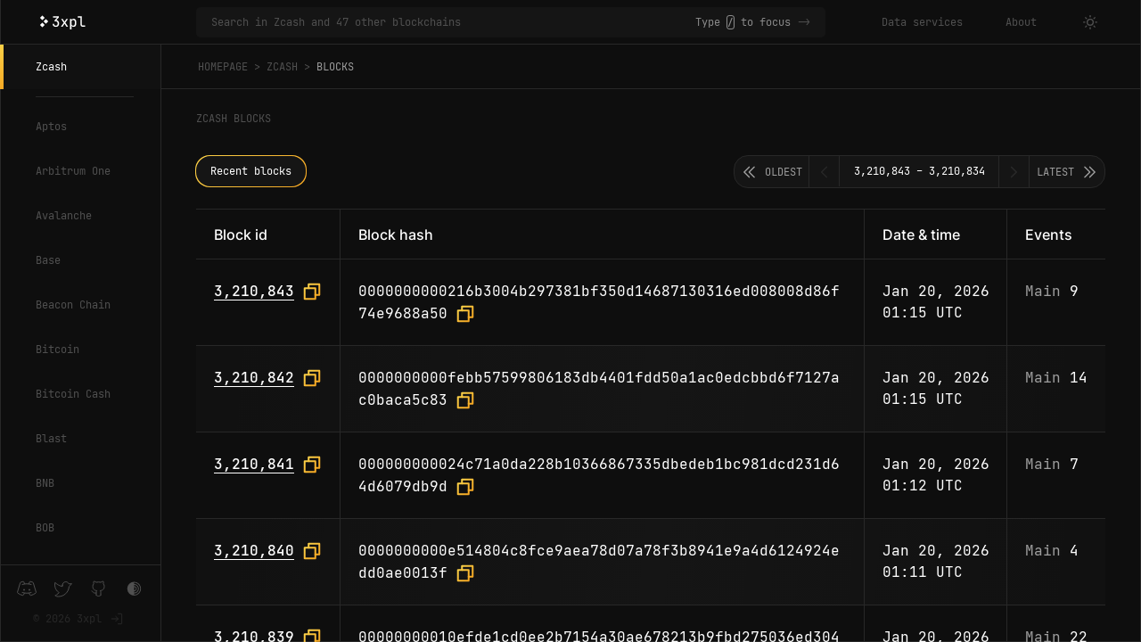

--- FILE ---
content_type: text/html; charset=UTF-8
request_url: https://3xpl.com/zcash/blocks
body_size: 27793
content:
<!DOCTYPE html>

<html lang="en"
    class="dark-theme">

<head>
    <meta charset="utf-8">
    <meta name="viewport" content="width=device-width, initial-scale=1, user-scalable=1">

    <link rel="preconnect" href="https://3xpl.com">
    <style>
            @font-face {
            font-family: 'Inter';
            src: url(https://3xpl.com/assets/fonts/Inter-Medium.woff2) format('woff2');
            font-weight: 500;
            font-style: normal;
            font-display: swap;
        }
            @font-face {
            font-family: 'Inter';
            src: url(https://3xpl.com/assets/fonts/Inter-Regular.woff2) format('woff2');
            font-weight: normal;
            font-style: normal;
            font-display: swap;
        }
            @font-face {
            font-family: 'Inter';
            src: url(https://3xpl.com/assets/fonts/Inter-SemiBold.woff2) format('woff2');
            font-weight: 600;
            font-style: normal;
            font-display: swap;
        }
            @font-face {
            font-family: 'JBM';
            src: url(https://3xpl.com/assets/fonts/JetBrainsMono-Regular.woff2) format('woff2');
            font-weight: normal;
            font-style: normal;
            font-display: swap;
        }
            @font-face {
            font-family: 'JBM';
            src: url(https://3xpl.com/assets/fonts/JetBrainsMono-Medium.woff2) format('woff2');
            font-weight: 500;
            font-style: normal;
            font-display: swap;
        }
            @font-face {
            font-family: 'JBM';
            src: url(https://3xpl.com/assets/fonts/JetBrainsMono-SemiBold.woff2) format('woff2');
            font-weight: 600;
            font-style: normal;
            font-display: swap;
        }
    </style>
    <link rel="preload" as="style" href="https://3xpl.com/build/assets/app-42ec2660.css" /><link rel="stylesheet" href="https://3xpl.com/build/assets/app-42ec2660.css" />
    
    <title>Zcash blocks — 3xpl</title><meta name="description" content="Explore blocks from Zcash blockchain."><meta name="keywords" content="blockchain, block explorer, explorer"><link rel="canonical" href="https://3xpl.com/zcash/blocks"><meta property="og:title" content="Zcash blocks"><meta property="og:description" content="Explore blocks from Zcash blockchain."><meta property="og:url" content="https://3xpl.com/zcash/blocks"><meta property="og:site_name" content="3xpl"><meta property="og:image" content="https://3xpl.com/assets/images/meta/zcash/blocks.jpg?lastmod=1752083060"><meta property="og:image:width" content="1200"><meta property="og:image:height" content="630"><meta name="twitter:card" content="summary_large_image"><meta name="twitter:site" content="@3xplcom"><meta name="twitter:title" content="Zcash blocks"><meta name="twitter:description" content="Explore blocks from Zcash blockchain."><meta name="twitter:image" content="https://3xpl.com/assets/images/meta/zcash/blocks.jpg?lastmod=1752083060"><script type="application/ld+json">{"@context":"https://schema.org","@type":"WebPage","name":"Zcash blocks","description":"Explore blocks from Zcash blockchain.","url":"https://3xpl.com/zcash/blocks"}</script>

    <link rel="icon" type="image/png" href="https://3xpl.com/assets/images/favicons/32.png">
    <link rel="icon" type="image/svg+xml" href="https://3xpl.com/assets/images/favicons/favicon.svg" sizes="any">
    <link rel="shortcut icon" type="image/png" href="https://3xpl.com/assets/images/favicons/32.png">

            <link rel="apple-touch-icon" sizes="16x16" href="https://3xpl.com/assets/images/favicons/16.png" >
            <link rel="apple-touch-icon" sizes="32x32" href="https://3xpl.com/assets/images/favicons/32.png" >
            <link rel="apple-touch-icon" sizes="57x57" href="https://3xpl.com/assets/images/favicons/57.png" >
            <link rel="apple-touch-icon" sizes="60x60" href="https://3xpl.com/assets/images/favicons/60.png" >
            <link rel="apple-touch-icon" sizes="64x64" href="https://3xpl.com/assets/images/favicons/64.png" >
            <link rel="apple-touch-icon" sizes="72x72" href="https://3xpl.com/assets/images/favicons/72.png" >
            <link rel="apple-touch-icon" sizes="114x114" href="https://3xpl.com/assets/images/favicons/114.png" >
            <link rel="apple-touch-icon" sizes="120x120" href="https://3xpl.com/assets/images/favicons/120.png" >
            <link rel="apple-touch-icon" sizes="128x128" href="https://3xpl.com/assets/images/favicons/128.png" >
            <link rel="apple-touch-icon" sizes="144x144" href="https://3xpl.com/assets/images/favicons/144.png" >
            <link rel="apple-touch-icon" sizes="150x150" href="https://3xpl.com/assets/images/favicons/150.png" >
            <link rel="apple-touch-icon" sizes="152x152" href="https://3xpl.com/assets/images/favicons/152.png" >
            <link rel="apple-touch-icon" sizes="160x160" href="https://3xpl.com/assets/images/favicons/160.png" >
            <link rel="apple-touch-icon" sizes="180x180" href="https://3xpl.com/assets/images/favicons/180.png" >
    
    <noscript>
        <style>
            .noscript_hide { display: none; }
        </style>
    </noscript>

    
    <script nonce="28663caeb1302d49ec2b539462939c25">
        window.app = {};
        window.app.blockchains = ["aptos","arbitrum-one","avalanche","base","beacon-chain","bitcoin","bitcoin-cash","blast","bnb","bob","botanix","cardano","dash","digibyte","dogecoin","ecash","ethereum","ethereum-classic","fantom","galactica-evm","gnosis-chain","groestlcoin","handshake","kusama","linea","liquid-network","litecoin","mantle","merlin","monero","moonbeam","opbnb","optimism","peercoin","polkadot","polygon","polygon-zkevm","rootstock","scroll","sei-evm","solana","stacks","stellar","ton","tron","xrp-ledger","zcash","zksync-era"];
        window.app.env = "production";
    </script>

    
        
        <script nonce="28663caeb1302d49ec2b539462939c25">
            window.app.blockchain = "zcash";
        </script>

        <style>
                            :root {
                    --c-accent: #FBD148 !important;
                    --g-accent: linear-gradient(135deg, #FBD148 0%, #F6A823 100%) !important;
                    --c-complementary: #F6A823 !important;
                }
                @media (prefers-color-scheme: light) {
                    :root {
                        --c-accent: #FFDD99 !important;
                        --g-accent: linear-gradient(135deg, #FD9 0%, #FFC34D 100%) !important;
                        --c-complementary: #FFC34D !important;
                    }
                }
                :root.dark-theme {
                    --c-accent: #FBD148 !important;
                    --g-accent: linear-gradient(135deg, #FBD148 0%, #F6A823 100%) !important;
                    --c-complementary: #F6A823 !important;
                }
                :root.light-theme {
                    --c-accent: #FFDD99 !important;
                    --g-accent: linear-gradient(135deg, #FD9 0%, #FFC34D 100%) !important;
                    --c-complementary: #FFC34D !important;
                }
            
            
            
            .border_g-accent {
                position: relative;
            }

            .border_g-accent {
                background-image:
                        var(--g-accent),
                        var(--g-accent);
                background-position:
                        var(--br_sm) 0,
                        var(--br_sm) 100%;
                background-repeat:
                        no-repeat,
                        no-repeat;
                background-size:
                        calc(100% - var(--br_sm) - var(--br_sm)) 1px,
                        calc(100% - var(--br_sm) - var(--br_sm)) 1px;
                border-radius: var(--br_sm);
            }

            .border_g-accent::before,
            .border_g-accent::after {
                content: "";
                display: block;
                position: absolute;
                width: calc(var(--br_sm) + 1px);
                top: 0;
                bottom: 0;
            }

            .border_g-accent::before {
                left: 0;
                border: 1px solid var(--c-accent);
                border-top-left-radius: var(--br_sm);
                border-bottom-left-radius: var(--br_sm);
                border-right-color: transparent;
            }

            .border_g-accent::after {
                right: 0;
                border: 1px solid var(--c-complementary);
                border-top-right-radius: var(--br_sm);
                border-bottom-right-radius: var(--br_sm);
                border-left-color: transparent;
            }
        </style>

    
    <style>
        
        :root .hover_background_gradient-fallback,
        :root.dark-theme .hover_background_gradient-fallback {
            background-image: var(--g-accent_initial);
            background-size: cover;
            background-repeat: no-repeat;
            background-position: left -12.625rem center;
            transition: var(--t-bg-position);
        }

        :root .hover_background_gradient-fallback:hover,
        :root.dark-theme .hover_background_gradient-fallback:hover {
            background-position: left 0 center;
        }

        :root .hover_text-gradient_fallback:hover,
        :root.dark-theme .hover_text-gradient_fallback:hover {
            background-image: var(--g-accent_initial);
            background-clip: text;
            -webkit-background-clip: text;
            color: transparent;
            -webkit-text-fill-color: transparent;
        }

        :root .hover_underline-color_fallback:hover,
        :root.dark-theme .hover_underline-color_fallback:hover {
            text-decoration-color: var(--c-complementary_initial);
        }

        :root .color_fallback,
        :root.dark-theme .color_fallback {
            color: var(--c-accent_initial);
        }

        :root .icon-colors_fallback,
        :root.dark-theme .icon-colors_fallback {
            --c-accent_dark: var(--c-accent_initial);
            --c-complementary_dark: var(--c-complementary_initial);
        }

        
                    :root .hover_background_gradient-bitcoin,
            :root.dark-theme .hover_background_gradient-bitcoin {
                background-image: linear-gradient(135deg, #FFAA00 0%, #FF8000 100%);
            }
            @media (prefers-color-scheme: light) {
                :root .hover_background_gradient-bitcoin {
                    background-image: linear-gradient(135deg, #FC6 0%, #FFA666 100%);
                }
            }
            :root.light-theme .hover_background_gradient-bitcoin {
                background-image: linear-gradient(135deg, #FC6 0%, #FFA666 100%);
            }

            :root .hover_text-gradient_bitcoin:hover,
            :root.dark-theme .hover_text-gradient_bitcoin:hover {
                background-image: linear-gradient(135deg, #FFAA00 0%, #FF8000 100%);
            }
            @media (prefers-color-scheme: light) {
                :root .hover_text-gradient_bitcoin:hover {
                    background-image: linear-gradient(135deg, #FC6 0%, #FFA666 100%);
                }
            }
            :root.light-theme .hover_text-gradient_bitcoin:hover {
                background-image: linear-gradient(135deg, #FC6 0%, #FFA666 100%);
            }

            :root .hover_underline-color_bitcoin:hover,
            :root.dark-theme .hover_underline-color_bitcoin:hover {
                text-decoration-color: #ff8000;
            }
            @media (prefers-color-scheme: light) {
                :root .hover_underline-color_bitcoin:hover {
                    text-decoration-color: #ffa666;
                }
            }
            :root.light-theme .hover_underline-color_bitcoin:hover {
                text-decoration-color: #ffa666;
            }

            :root .icon-colors_bitcoin,
            :root.dark-theme .icon-colors_bitcoin {
                --c-accent: #ffaa00;
                --c-complementary: #ff8000;
                --g-accent: linear-gradient(135deg, #FFAA00 0%, #FF8000 100%);
            }
            @media (prefers-color-scheme: light) {
                :root .icon-colors_bitcoin {
                    --c-accent: #ffcc66;
                    --c-complementary: #ffa666;
                    --g-accent: linear-gradient(135deg, #FC6 0%, #FFA666 100%);
                }
            }
            :root.light-theme .icon-colors_bitcoin  {
                --c-accent: #ffcc66;
                --c-complementary: #ffa666;
                --g-accent: linear-gradient(135deg, #FC6 0%, #FFA666 100%);
            }
                    :root .hover_background_gradient-ethereum,
            :root.dark-theme .hover_background_gradient-ethereum {
                background-image: linear-gradient(135deg, #545BFF 0%, #1E2F97 100%);
            }
            @media (prefers-color-scheme: light) {
                :root .hover_background_gradient-ethereum {
                    background-image: linear-gradient(135deg, #B2CCFF 0%, #9580FF 100%);
                }
            }
            :root.light-theme .hover_background_gradient-ethereum {
                background-image: linear-gradient(135deg, #B2CCFF 0%, #9580FF 100%);
            }

            :root .hover_text-gradient_ethereum:hover,
            :root.dark-theme .hover_text-gradient_ethereum:hover {
                background-image: linear-gradient(135deg, #545BFF 0%, #1E2F97 100%);
            }
            @media (prefers-color-scheme: light) {
                :root .hover_text-gradient_ethereum:hover {
                    background-image: linear-gradient(135deg, #B2CCFF 0%, #9580FF 100%);
                }
            }
            :root.light-theme .hover_text-gradient_ethereum:hover {
                background-image: linear-gradient(135deg, #B2CCFF 0%, #9580FF 100%);
            }

            :root .hover_underline-color_ethereum:hover,
            :root.dark-theme .hover_underline-color_ethereum:hover {
                text-decoration-color: #1E2F97;
            }
            @media (prefers-color-scheme: light) {
                :root .hover_underline-color_ethereum:hover {
                    text-decoration-color: #9580FF;
                }
            }
            :root.light-theme .hover_underline-color_ethereum:hover {
                text-decoration-color: #9580FF;
            }

            :root .icon-colors_ethereum,
            :root.dark-theme .icon-colors_ethereum {
                --c-accent: #545BFF;
                --c-complementary: #1E2F97;
                --g-accent: linear-gradient(135deg, #545BFF 0%, #1E2F97 100%);
            }
            @media (prefers-color-scheme: light) {
                :root .icon-colors_ethereum {
                    --c-accent: #B2CCFF;
                    --c-complementary: #9580FF;
                    --g-accent: linear-gradient(135deg, #B2CCFF 0%, #9580FF 100%);
                }
            }
            :root.light-theme .icon-colors_ethereum  {
                --c-accent: #B2CCFF;
                --c-complementary: #9580FF;
                --g-accent: linear-gradient(135deg, #B2CCFF 0%, #9580FF 100%);
            }
                    :root .hover_background_gradient-bitcoin-cash,
            :root.dark-theme .hover_background_gradient-bitcoin-cash {
                background-image: linear-gradient(135deg, #00FFC5 0%, #00A782 100%);
            }
            @media (prefers-color-scheme: light) {
                :root .hover_background_gradient-bitcoin-cash {
                    background-image: linear-gradient(135deg, #79F2CA 0%, #2EE5A8 100%);
                }
            }
            :root.light-theme .hover_background_gradient-bitcoin-cash {
                background-image: linear-gradient(135deg, #79F2CA 0%, #2EE5A8 100%);
            }

            :root .hover_text-gradient_bitcoin-cash:hover,
            :root.dark-theme .hover_text-gradient_bitcoin-cash:hover {
                background-image: linear-gradient(135deg, #00FFC5 0%, #00A782 100%);
            }
            @media (prefers-color-scheme: light) {
                :root .hover_text-gradient_bitcoin-cash:hover {
                    background-image: linear-gradient(135deg, #79F2CA 0%, #2EE5A8 100%);
                }
            }
            :root.light-theme .hover_text-gradient_bitcoin-cash:hover {
                background-image: linear-gradient(135deg, #79F2CA 0%, #2EE5A8 100%);
            }

            :root .hover_underline-color_bitcoin-cash:hover,
            :root.dark-theme .hover_underline-color_bitcoin-cash:hover {
                text-decoration-color: #00A782;
            }
            @media (prefers-color-scheme: light) {
                :root .hover_underline-color_bitcoin-cash:hover {
                    text-decoration-color: #2EE5A8;
                }
            }
            :root.light-theme .hover_underline-color_bitcoin-cash:hover {
                text-decoration-color: #2EE5A8;
            }

            :root .icon-colors_bitcoin-cash,
            :root.dark-theme .icon-colors_bitcoin-cash {
                --c-accent: #00FFC5;
                --c-complementary: #00A782;
                --g-accent: linear-gradient(135deg, #00FFC5 0%, #00A782 100%);
            }
            @media (prefers-color-scheme: light) {
                :root .icon-colors_bitcoin-cash {
                    --c-accent: #79F2CA;
                    --c-complementary: #2EE5A8;
                    --g-accent: linear-gradient(135deg, #79F2CA 0%, #2EE5A8 100%);
                }
            }
            :root.light-theme .icon-colors_bitcoin-cash  {
                --c-accent: #79F2CA;
                --c-complementary: #2EE5A8;
                --g-accent: linear-gradient(135deg, #79F2CA 0%, #2EE5A8 100%);
            }
                    :root .hover_background_gradient-bnb,
            :root.dark-theme .hover_background_gradient-bnb {
                background-image: linear-gradient(135deg, #FFDB00 0%, #D4A004 100%);
            }
            @media (prefers-color-scheme: light) {
                :root .hover_background_gradient-bnb {
                    background-image: linear-gradient(135deg, #FFDF80 0%, #FC3 100%);
                }
            }
            :root.light-theme .hover_background_gradient-bnb {
                background-image: linear-gradient(135deg, #FFDF80 0%, #FC3 100%);
            }

            :root .hover_text-gradient_bnb:hover,
            :root.dark-theme .hover_text-gradient_bnb:hover {
                background-image: linear-gradient(135deg, #FFDB00 0%, #D4A004 100%);
            }
            @media (prefers-color-scheme: light) {
                :root .hover_text-gradient_bnb:hover {
                    background-image: linear-gradient(135deg, #FFDF80 0%, #FC3 100%);
                }
            }
            :root.light-theme .hover_text-gradient_bnb:hover {
                background-image: linear-gradient(135deg, #FFDF80 0%, #FC3 100%);
            }

            :root .hover_underline-color_bnb:hover,
            :root.dark-theme .hover_underline-color_bnb:hover {
                text-decoration-color: #D4A004;
            }
            @media (prefers-color-scheme: light) {
                :root .hover_underline-color_bnb:hover {
                    text-decoration-color: #FFCC33;
                }
            }
            :root.light-theme .hover_underline-color_bnb:hover {
                text-decoration-color: #FFCC33;
            }

            :root .icon-colors_bnb,
            :root.dark-theme .icon-colors_bnb {
                --c-accent: #FFDB00;
                --c-complementary: #D4A004;
                --g-accent: linear-gradient(135deg, #FFDB00 0%, #D4A004 100%);
            }
            @media (prefers-color-scheme: light) {
                :root .icon-colors_bnb {
                    --c-accent: #FFDF80;
                    --c-complementary: #FFCC33;
                    --g-accent: linear-gradient(135deg, #FFDF80 0%, #FC3 100%);
                }
            }
            :root.light-theme .icon-colors_bnb  {
                --c-accent: #FFDF80;
                --c-complementary: #FFCC33;
                --g-accent: linear-gradient(135deg, #FFDF80 0%, #FC3 100%);
            }
                    :root .hover_background_gradient-dogecoin,
            :root.dark-theme .hover_background_gradient-dogecoin {
                background-image: linear-gradient(135deg, #FF8000 0%, #FF4300 100%);
            }
            @media (prefers-color-scheme: light) {
                :root .hover_background_gradient-dogecoin {
                    background-image: linear-gradient(135deg, #FFBF80 0%, #FF7F66 100%);
                }
            }
            :root.light-theme .hover_background_gradient-dogecoin {
                background-image: linear-gradient(135deg, #FFBF80 0%, #FF7F66 100%);
            }

            :root .hover_text-gradient_dogecoin:hover,
            :root.dark-theme .hover_text-gradient_dogecoin:hover {
                background-image: linear-gradient(135deg, #FF8000 0%, #FF4300 100%);
            }
            @media (prefers-color-scheme: light) {
                :root .hover_text-gradient_dogecoin:hover {
                    background-image: linear-gradient(135deg, #FFBF80 0%, #FF7F66 100%);
                }
            }
            :root.light-theme .hover_text-gradient_dogecoin:hover {
                background-image: linear-gradient(135deg, #FFBF80 0%, #FF7F66 100%);
            }

            :root .hover_underline-color_dogecoin:hover,
            :root.dark-theme .hover_underline-color_dogecoin:hover {
                text-decoration-color: #ff4300;
            }
            @media (prefers-color-scheme: light) {
                :root .hover_underline-color_dogecoin:hover {
                    text-decoration-color: #ff7f66;
                }
            }
            :root.light-theme .hover_underline-color_dogecoin:hover {
                text-decoration-color: #ff7f66;
            }

            :root .icon-colors_dogecoin,
            :root.dark-theme .icon-colors_dogecoin {
                --c-accent: #ff8000;
                --c-complementary: #ff4300;
                --g-accent: linear-gradient(135deg, #FF8000 0%, #FF4300 100%);
            }
            @media (prefers-color-scheme: light) {
                :root .icon-colors_dogecoin {
                    --c-accent: #ffbf80;
                    --c-complementary: #ff7f66;
                    --g-accent: linear-gradient(135deg, #FFBF80 0%, #FF7F66 100%);
                }
            }
            :root.light-theme .icon-colors_dogecoin  {
                --c-accent: #ffbf80;
                --c-complementary: #ff7f66;
                --g-accent: linear-gradient(135deg, #FFBF80 0%, #FF7F66 100%);
            }
                    :root .hover_background_gradient-litecoin,
            :root.dark-theme .hover_background_gradient-litecoin {
                background-image: linear-gradient(135deg, #0EEAFF 0%, #2E8EFF 100%);
            }
            @media (prefers-color-scheme: light) {
                :root .hover_background_gradient-litecoin {
                    background-image: linear-gradient(135deg, #66F2FF 0%, #66BFFF 100%);
                }
            }
            :root.light-theme .hover_background_gradient-litecoin {
                background-image: linear-gradient(135deg, #66F2FF 0%, #66BFFF 100%);
            }

            :root .hover_text-gradient_litecoin:hover,
            :root.dark-theme .hover_text-gradient_litecoin:hover {
                background-image: linear-gradient(135deg, #0EEAFF 0%, #2E8EFF 100%);
            }
            @media (prefers-color-scheme: light) {
                :root .hover_text-gradient_litecoin:hover {
                    background-image: linear-gradient(135deg, #66F2FF 0%, #66BFFF 100%);
                }
            }
            :root.light-theme .hover_text-gradient_litecoin:hover {
                background-image: linear-gradient(135deg, #66F2FF 0%, #66BFFF 100%);
            }

            :root .hover_underline-color_litecoin:hover,
            :root.dark-theme .hover_underline-color_litecoin:hover {
                text-decoration-color: #2E8EFF;
            }
            @media (prefers-color-scheme: light) {
                :root .hover_underline-color_litecoin:hover {
                    text-decoration-color: #66BFFF;
                }
            }
            :root.light-theme .hover_underline-color_litecoin:hover {
                text-decoration-color: #66BFFF;
            }

            :root .icon-colors_litecoin,
            :root.dark-theme .icon-colors_litecoin {
                --c-accent: #0EEAFF;
                --c-complementary: #2E8EFF;
                --g-accent: linear-gradient(135deg, #0EEAFF 0%, #2E8EFF 100%);
            }
            @media (prefers-color-scheme: light) {
                :root .icon-colors_litecoin {
                    --c-accent: #66F2FF;
                    --c-complementary: #66BFFF;
                    --g-accent: linear-gradient(135deg, #66F2FF 0%, #66BFFF 100%);
                }
            }
            :root.light-theme .icon-colors_litecoin  {
                --c-accent: #66F2FF;
                --c-complementary: #66BFFF;
                --g-accent: linear-gradient(135deg, #66F2FF 0%, #66BFFF 100%);
            }
                    :root .hover_background_gradient-ton,
            :root.dark-theme .hover_background_gradient-ton {
                background-image: linear-gradient(135deg, #009BFF 0%, #00619F 100%);
            }
            @media (prefers-color-scheme: light) {
                :root .hover_background_gradient-ton {
                    background-image: linear-gradient(135deg, #9DF 0%, #66B2FF 100%);
                }
            }
            :root.light-theme .hover_background_gradient-ton {
                background-image: linear-gradient(135deg, #9DF 0%, #66B2FF 100%);
            }

            :root .hover_text-gradient_ton:hover,
            :root.dark-theme .hover_text-gradient_ton:hover {
                background-image: linear-gradient(135deg, #009BFF 0%, #00619F 100%);
            }
            @media (prefers-color-scheme: light) {
                :root .hover_text-gradient_ton:hover {
                    background-image: linear-gradient(135deg, #9DF 0%, #66B2FF 100%);
                }
            }
            :root.light-theme .hover_text-gradient_ton:hover {
                background-image: linear-gradient(135deg, #9DF 0%, #66B2FF 100%);
            }

            :root .hover_underline-color_ton:hover,
            :root.dark-theme .hover_underline-color_ton:hover {
                text-decoration-color: #00619F;
            }
            @media (prefers-color-scheme: light) {
                :root .hover_underline-color_ton:hover {
                    text-decoration-color: #66B2FF;
                }
            }
            :root.light-theme .hover_underline-color_ton:hover {
                text-decoration-color: #66B2FF;
            }

            :root .icon-colors_ton,
            :root.dark-theme .icon-colors_ton {
                --c-accent: #009BFF;
                --c-complementary: #00619F;
                --g-accent: linear-gradient(135deg, #009BFF 0%, #00619F 100%);
            }
            @media (prefers-color-scheme: light) {
                :root .icon-colors_ton {
                    --c-accent: #99DDFF;
                    --c-complementary: #66B2FF;
                    --g-accent: linear-gradient(135deg, #9DF 0%, #66B2FF 100%);
                }
            }
            :root.light-theme .icon-colors_ton  {
                --c-accent: #99DDFF;
                --c-complementary: #66B2FF;
                --g-accent: linear-gradient(135deg, #9DF 0%, #66B2FF 100%);
            }
                    :root .hover_background_gradient-zcash,
            :root.dark-theme .hover_background_gradient-zcash {
                background-image: linear-gradient(135deg, #FBD148 0%, #F6A823 100%);
            }
            @media (prefers-color-scheme: light) {
                :root .hover_background_gradient-zcash {
                    background-image: linear-gradient(135deg, #FD9 0%, #FFC34D 100%);
                }
            }
            :root.light-theme .hover_background_gradient-zcash {
                background-image: linear-gradient(135deg, #FD9 0%, #FFC34D 100%);
            }

            :root .hover_text-gradient_zcash:hover,
            :root.dark-theme .hover_text-gradient_zcash:hover {
                background-image: linear-gradient(135deg, #FBD148 0%, #F6A823 100%);
            }
            @media (prefers-color-scheme: light) {
                :root .hover_text-gradient_zcash:hover {
                    background-image: linear-gradient(135deg, #FD9 0%, #FFC34D 100%);
                }
            }
            :root.light-theme .hover_text-gradient_zcash:hover {
                background-image: linear-gradient(135deg, #FD9 0%, #FFC34D 100%);
            }

            :root .hover_underline-color_zcash:hover,
            :root.dark-theme .hover_underline-color_zcash:hover {
                text-decoration-color: #F6A823;
            }
            @media (prefers-color-scheme: light) {
                :root .hover_underline-color_zcash:hover {
                    text-decoration-color: #FFC34D;
                }
            }
            :root.light-theme .hover_underline-color_zcash:hover {
                text-decoration-color: #FFC34D;
            }

            :root .icon-colors_zcash,
            :root.dark-theme .icon-colors_zcash {
                --c-accent: #FBD148;
                --c-complementary: #F6A823;
                --g-accent: linear-gradient(135deg, #FBD148 0%, #F6A823 100%);
            }
            @media (prefers-color-scheme: light) {
                :root .icon-colors_zcash {
                    --c-accent: #FFDD99;
                    --c-complementary: #FFC34D;
                    --g-accent: linear-gradient(135deg, #FD9 0%, #FFC34D 100%);
                }
            }
            :root.light-theme .icon-colors_zcash  {
                --c-accent: #FFDD99;
                --c-complementary: #FFC34D;
                --g-accent: linear-gradient(135deg, #FD9 0%, #FFC34D 100%);
            }
                    :root .hover_background_gradient-polygon,
            :root.dark-theme .hover_background_gradient-polygon {
                background-image: linear-gradient(135deg, #9400D3 0%, #4B0082 100%);
            }
            @media (prefers-color-scheme: light) {
                :root .hover_background_gradient-polygon {
                    background-image: linear-gradient(135deg, #EABFFF 0%, #BF80FF 100%);
                }
            }
            :root.light-theme .hover_background_gradient-polygon {
                background-image: linear-gradient(135deg, #EABFFF 0%, #BF80FF 100%);
            }

            :root .hover_text-gradient_polygon:hover,
            :root.dark-theme .hover_text-gradient_polygon:hover {
                background-image: linear-gradient(135deg, #9400D3 0%, #4B0082 100%);
            }
            @media (prefers-color-scheme: light) {
                :root .hover_text-gradient_polygon:hover {
                    background-image: linear-gradient(135deg, #EABFFF 0%, #BF80FF 100%);
                }
            }
            :root.light-theme .hover_text-gradient_polygon:hover {
                background-image: linear-gradient(135deg, #EABFFF 0%, #BF80FF 100%);
            }

            :root .hover_underline-color_polygon:hover,
            :root.dark-theme .hover_underline-color_polygon:hover {
                text-decoration-color: #4B0082;
            }
            @media (prefers-color-scheme: light) {
                :root .hover_underline-color_polygon:hover {
                    text-decoration-color: #BF80FF;
                }
            }
            :root.light-theme .hover_underline-color_polygon:hover {
                text-decoration-color: #BF80FF;
            }

            :root .icon-colors_polygon,
            :root.dark-theme .icon-colors_polygon {
                --c-accent: #9400D3;
                --c-complementary: #4B0082;
                --g-accent: linear-gradient(135deg, #9400D3 0%, #4B0082 100%);
            }
            @media (prefers-color-scheme: light) {
                :root .icon-colors_polygon {
                    --c-accent: #EABFFF;
                    --c-complementary: #BF80FF;
                    --g-accent: linear-gradient(135deg, #EABFFF 0%, #BF80FF 100%);
                }
            }
            :root.light-theme .icon-colors_polygon  {
                --c-accent: #EABFFF;
                --c-complementary: #BF80FF;
                --g-accent: linear-gradient(135deg, #EABFFF 0%, #BF80FF 100%);
            }
                    :root .hover_background_gradient-cardano,
            :root.dark-theme .hover_background_gradient-cardano {
                background-image: linear-gradient(135deg, #0F55FD 0%, #003BC4 100%);
            }
            @media (prefers-color-scheme: light) {
                :root .hover_background_gradient-cardano {
                    background-image: linear-gradient(135deg, #B2C9FF 0%, #6694FF 100%);
                }
            }
            :root.light-theme .hover_background_gradient-cardano {
                background-image: linear-gradient(135deg, #B2C9FF 0%, #6694FF 100%);
            }

            :root .hover_text-gradient_cardano:hover,
            :root.dark-theme .hover_text-gradient_cardano:hover {
                background-image: linear-gradient(135deg, #0F55FD 0%, #003BC4 100%);
            }
            @media (prefers-color-scheme: light) {
                :root .hover_text-gradient_cardano:hover {
                    background-image: linear-gradient(135deg, #B2C9FF 0%, #6694FF 100%);
                }
            }
            :root.light-theme .hover_text-gradient_cardano:hover {
                background-image: linear-gradient(135deg, #B2C9FF 0%, #6694FF 100%);
            }

            :root .hover_underline-color_cardano:hover,
            :root.dark-theme .hover_underline-color_cardano:hover {
                text-decoration-color: #003BC4;
            }
            @media (prefers-color-scheme: light) {
                :root .hover_underline-color_cardano:hover {
                    text-decoration-color: #6694FF;
                }
            }
            :root.light-theme .hover_underline-color_cardano:hover {
                text-decoration-color: #6694FF;
            }

            :root .icon-colors_cardano,
            :root.dark-theme .icon-colors_cardano {
                --c-accent: #0F55FD;
                --c-complementary: #003BC4;
                --g-accent: linear-gradient(135deg, #0F55FD 0%, #003BC4 100%);
            }
            @media (prefers-color-scheme: light) {
                :root .icon-colors_cardano {
                    --c-accent: #B2C9FF;
                    --c-complementary: #6694FF;
                    --g-accent: linear-gradient(135deg, #B2C9FF 0%, #6694FF 100%);
                }
            }
            :root.light-theme .icon-colors_cardano  {
                --c-accent: #B2C9FF;
                --c-complementary: #6694FF;
                --g-accent: linear-gradient(135deg, #B2C9FF 0%, #6694FF 100%);
            }
                    :root .hover_background_gradient-polkadot,
            :root.dark-theme .hover_background_gradient-polkadot {
                background-image: linear-gradient(135deg, #E6007A 0%, #A71957 100%);
            }
            @media (prefers-color-scheme: light) {
                :root .hover_background_gradient-polkadot {
                    background-image: linear-gradient(135deg, #FFB2D9 0%, #F279AE 100%, #FF66B2 100%);
                }
            }
            :root.light-theme .hover_background_gradient-polkadot {
                background-image: linear-gradient(135deg, #FFB2D9 0%, #F279AE 100%, #FF66B2 100%);
            }

            :root .hover_text-gradient_polkadot:hover,
            :root.dark-theme .hover_text-gradient_polkadot:hover {
                background-image: linear-gradient(135deg, #E6007A 0%, #A71957 100%);
            }
            @media (prefers-color-scheme: light) {
                :root .hover_text-gradient_polkadot:hover {
                    background-image: linear-gradient(135deg, #FFB2D9 0%, #F279AE 100%, #FF66B2 100%);
                }
            }
            :root.light-theme .hover_text-gradient_polkadot:hover {
                background-image: linear-gradient(135deg, #FFB2D9 0%, #F279AE 100%, #FF66B2 100%);
            }

            :root .hover_underline-color_polkadot:hover,
            :root.dark-theme .hover_underline-color_polkadot:hover {
                text-decoration-color: #A71957;
            }
            @media (prefers-color-scheme: light) {
                :root .hover_underline-color_polkadot:hover {
                    text-decoration-color: #FF66B2;
                }
            }
            :root.light-theme .hover_underline-color_polkadot:hover {
                text-decoration-color: #FF66B2;
            }

            :root .icon-colors_polkadot,
            :root.dark-theme .icon-colors_polkadot {
                --c-accent: #E6007A;
                --c-complementary: #A71957;
                --g-accent: linear-gradient(135deg, #E6007A 0%, #A71957 100%);
            }
            @media (prefers-color-scheme: light) {
                :root .icon-colors_polkadot {
                    --c-accent: #FFB2D9;
                    --c-complementary: #FF66B2;
                    --g-accent: linear-gradient(135deg, #FFB2D9 0%, #F279AE 100%, #FF66B2 100%);
                }
            }
            :root.light-theme .icon-colors_polkadot  {
                --c-accent: #FFB2D9;
                --c-complementary: #FF66B2;
                --g-accent: linear-gradient(135deg, #FFB2D9 0%, #F279AE 100%, #FF66B2 100%);
            }
                    :root .hover_background_gradient-arbitrum-one,
            :root.dark-theme .hover_background_gradient-arbitrum-one {
                background-image: linear-gradient(135deg, #9DCCED 0%, #2D4361 100%);
            }
            @media (prefers-color-scheme: light) {
                :root .hover_background_gradient-arbitrum-one {
                    background-image: linear-gradient(135deg, #AAD4F2 0%, #AAD4F2 0.01%, #82A7D9 100%);
                }
            }
            :root.light-theme .hover_background_gradient-arbitrum-one {
                background-image: linear-gradient(135deg, #AAD4F2 0%, #AAD4F2 0.01%, #82A7D9 100%);
            }

            :root .hover_text-gradient_arbitrum-one:hover,
            :root.dark-theme .hover_text-gradient_arbitrum-one:hover {
                background-image: linear-gradient(135deg, #9DCCED 0%, #2D4361 100%);
            }
            @media (prefers-color-scheme: light) {
                :root .hover_text-gradient_arbitrum-one:hover {
                    background-image: linear-gradient(135deg, #AAD4F2 0%, #AAD4F2 0.01%, #82A7D9 100%);
                }
            }
            :root.light-theme .hover_text-gradient_arbitrum-one:hover {
                background-image: linear-gradient(135deg, #AAD4F2 0%, #AAD4F2 0.01%, #82A7D9 100%);
            }

            :root .hover_underline-color_arbitrum-one:hover,
            :root.dark-theme .hover_underline-color_arbitrum-one:hover {
                text-decoration-color: #2D4361;
            }
            @media (prefers-color-scheme: light) {
                :root .hover_underline-color_arbitrum-one:hover {
                    text-decoration-color: #82A7D9;
                }
            }
            :root.light-theme .hover_underline-color_arbitrum-one:hover {
                text-decoration-color: #82A7D9;
            }

            :root .icon-colors_arbitrum-one,
            :root.dark-theme .icon-colors_arbitrum-one {
                --c-accent: #9DCCED;
                --c-complementary: #2D4361;
                --g-accent: linear-gradient(135deg, #9DCCED 0%, #2D4361 100%);
            }
            @media (prefers-color-scheme: light) {
                :root .icon-colors_arbitrum-one {
                    --c-accent: #AAD4F2;
                    --c-complementary: #82A7D9;
                    --g-accent: linear-gradient(135deg, #AAD4F2 0%, #AAD4F2 0.01%, #82A7D9 100%);
                }
            }
            :root.light-theme .icon-colors_arbitrum-one  {
                --c-accent: #AAD4F2;
                --c-complementary: #82A7D9;
                --g-accent: linear-gradient(135deg, #AAD4F2 0%, #AAD4F2 0.01%, #82A7D9 100%);
            }
                    :root .hover_background_gradient-dash,
            :root.dark-theme .hover_background_gradient-dash {
                background-image: linear-gradient(135deg, #008DE4 0%, #002E4A 100%);
            }
            @media (prefers-color-scheme: light) {
                :root .hover_background_gradient-dash {
                    background-image: linear-gradient(135deg, #B2E5FF 0%, #4DC3FF 100%);
                }
            }
            :root.light-theme .hover_background_gradient-dash {
                background-image: linear-gradient(135deg, #B2E5FF 0%, #4DC3FF 100%);
            }

            :root .hover_text-gradient_dash:hover,
            :root.dark-theme .hover_text-gradient_dash:hover {
                background-image: linear-gradient(135deg, #008DE4 0%, #002E4A 100%);
            }
            @media (prefers-color-scheme: light) {
                :root .hover_text-gradient_dash:hover {
                    background-image: linear-gradient(135deg, #B2E5FF 0%, #4DC3FF 100%);
                }
            }
            :root.light-theme .hover_text-gradient_dash:hover {
                background-image: linear-gradient(135deg, #B2E5FF 0%, #4DC3FF 100%);
            }

            :root .hover_underline-color_dash:hover,
            :root.dark-theme .hover_underline-color_dash:hover {
                text-decoration-color: #002E4A;
            }
            @media (prefers-color-scheme: light) {
                :root .hover_underline-color_dash:hover {
                    text-decoration-color: #4DC3FF;
                }
            }
            :root.light-theme .hover_underline-color_dash:hover {
                text-decoration-color: #4DC3FF;
            }

            :root .icon-colors_dash,
            :root.dark-theme .icon-colors_dash {
                --c-accent: #008DE4;
                --c-complementary: #002E4A;
                --g-accent: linear-gradient(135deg, #008DE4 0%, #002E4A 100%);
            }
            @media (prefers-color-scheme: light) {
                :root .icon-colors_dash {
                    --c-accent: #B2E5FF;
                    --c-complementary: #4DC3FF;
                    --g-accent: linear-gradient(135deg, #B2E5FF 0%, #4DC3FF 100%);
                }
            }
            :root.light-theme .icon-colors_dash  {
                --c-accent: #B2E5FF;
                --c-complementary: #4DC3FF;
                --g-accent: linear-gradient(135deg, #B2E5FF 0%, #4DC3FF 100%);
            }
                    :root .hover_background_gradient-handshake,
            :root.dark-theme .hover_background_gradient-handshake {
                background-image: linear-gradient(135deg, #D9DADC 0%, #505050 100%);
            }
            @media (prefers-color-scheme: light) {
                :root .hover_background_gradient-handshake {
                    background-image: linear-gradient(135deg, #E5E5E5 0%, #B2B2B2 100%);
                }
            }
            :root.light-theme .hover_background_gradient-handshake {
                background-image: linear-gradient(135deg, #E5E5E5 0%, #B2B2B2 100%);
            }

            :root .hover_text-gradient_handshake:hover,
            :root.dark-theme .hover_text-gradient_handshake:hover {
                background-image: linear-gradient(135deg, #D9DADC 0%, #505050 100%);
            }
            @media (prefers-color-scheme: light) {
                :root .hover_text-gradient_handshake:hover {
                    background-image: linear-gradient(135deg, #E5E5E5 0%, #B2B2B2 100%);
                }
            }
            :root.light-theme .hover_text-gradient_handshake:hover {
                background-image: linear-gradient(135deg, #E5E5E5 0%, #B2B2B2 100%);
            }

            :root .hover_underline-color_handshake:hover,
            :root.dark-theme .hover_underline-color_handshake:hover {
                text-decoration-color: #505050;
            }
            @media (prefers-color-scheme: light) {
                :root .hover_underline-color_handshake:hover {
                    text-decoration-color: #B2B2B2;
                }
            }
            :root.light-theme .hover_underline-color_handshake:hover {
                text-decoration-color: #B2B2B2;
            }

            :root .icon-colors_handshake,
            :root.dark-theme .icon-colors_handshake {
                --c-accent: #D9DADC;
                --c-complementary: #505050;
                --g-accent: linear-gradient(135deg, #D9DADC 0%, #505050 100%);
            }
            @media (prefers-color-scheme: light) {
                :root .icon-colors_handshake {
                    --c-accent: #E5E5E5;
                    --c-complementary: #B2B2B2;
                    --g-accent: linear-gradient(135deg, #E5E5E5 0%, #B2B2B2 100%);
                }
            }
            :root.light-theme .icon-colors_handshake  {
                --c-accent: #E5E5E5;
                --c-complementary: #B2B2B2;
                --g-accent: linear-gradient(135deg, #E5E5E5 0%, #B2B2B2 100%);
            }
                    :root .hover_background_gradient-avalanche,
            :root.dark-theme .hover_background_gradient-avalanche {
                background-image: linear-gradient(135deg, #FF0800 0%, #800400 100%);
            }
            @media (prefers-color-scheme: light) {
                :root .hover_background_gradient-avalanche {
                    background-image: linear-gradient(135deg, #FFB2B2 0%, #F66 100%);
                }
            }
            :root.light-theme .hover_background_gradient-avalanche {
                background-image: linear-gradient(135deg, #FFB2B2 0%, #F66 100%);
            }

            :root .hover_text-gradient_avalanche:hover,
            :root.dark-theme .hover_text-gradient_avalanche:hover {
                background-image: linear-gradient(135deg, #FF0800 0%, #800400 100%);
            }
            @media (prefers-color-scheme: light) {
                :root .hover_text-gradient_avalanche:hover {
                    background-image: linear-gradient(135deg, #FFB2B2 0%, #F66 100%);
                }
            }
            :root.light-theme .hover_text-gradient_avalanche:hover {
                background-image: linear-gradient(135deg, #FFB2B2 0%, #F66 100%);
            }

            :root .hover_underline-color_avalanche:hover,
            :root.dark-theme .hover_underline-color_avalanche:hover {
                text-decoration-color: #800400;
            }
            @media (prefers-color-scheme: light) {
                :root .hover_underline-color_avalanche:hover {
                    text-decoration-color: #FF6666;
                }
            }
            :root.light-theme .hover_underline-color_avalanche:hover {
                text-decoration-color: #FF6666;
            }

            :root .icon-colors_avalanche,
            :root.dark-theme .icon-colors_avalanche {
                --c-accent: #FF0800;
                --c-complementary: #800400;
                --g-accent: linear-gradient(135deg, #FF0800 0%, #800400 100%);
            }
            @media (prefers-color-scheme: light) {
                :root .icon-colors_avalanche {
                    --c-accent: #FFB2B2;
                    --c-complementary: #FF6666;
                    --g-accent: linear-gradient(135deg, #FFB2B2 0%, #F66 100%);
                }
            }
            :root.light-theme .icon-colors_avalanche  {
                --c-accent: #FFB2B2;
                --c-complementary: #FF6666;
                --g-accent: linear-gradient(135deg, #FFB2B2 0%, #F66 100%);
            }
                    :root .hover_background_gradient-polygon-zkevm,
            :root.dark-theme .hover_background_gradient-polygon-zkevm {
                background-image: linear-gradient(135deg, #FF00DC 0%, #9945FF 100%);
            }
            @media (prefers-color-scheme: light) {
                :root .hover_background_gradient-polygon-zkevm {
                    background-image: linear-gradient(135deg, #E5B2FF 0%, #A9F 100%);
                }
            }
            :root.light-theme .hover_background_gradient-polygon-zkevm {
                background-image: linear-gradient(135deg, #E5B2FF 0%, #A9F 100%);
            }

            :root .hover_text-gradient_polygon-zkevm:hover,
            :root.dark-theme .hover_text-gradient_polygon-zkevm:hover {
                background-image: linear-gradient(135deg, #FF00DC 0%, #9945FF 100%);
            }
            @media (prefers-color-scheme: light) {
                :root .hover_text-gradient_polygon-zkevm:hover {
                    background-image: linear-gradient(135deg, #E5B2FF 0%, #A9F 100%);
                }
            }
            :root.light-theme .hover_text-gradient_polygon-zkevm:hover {
                background-image: linear-gradient(135deg, #E5B2FF 0%, #A9F 100%);
            }

            :root .hover_underline-color_polygon-zkevm:hover,
            :root.dark-theme .hover_underline-color_polygon-zkevm:hover {
                text-decoration-color: #9945FF;
            }
            @media (prefers-color-scheme: light) {
                :root .hover_underline-color_polygon-zkevm:hover {
                    text-decoration-color: #AA99FF;
                }
            }
            :root.light-theme .hover_underline-color_polygon-zkevm:hover {
                text-decoration-color: #AA99FF;
            }

            :root .icon-colors_polygon-zkevm,
            :root.dark-theme .icon-colors_polygon-zkevm {
                --c-accent: #FF00DC;
                --c-complementary: #9945FF;
                --g-accent: linear-gradient(135deg, #FF00DC 0%, #9945FF 100%);
            }
            @media (prefers-color-scheme: light) {
                :root .icon-colors_polygon-zkevm {
                    --c-accent: #E5B2FF;
                    --c-complementary: #AA99FF;
                    --g-accent: linear-gradient(135deg, #E5B2FF 0%, #A9F 100%);
                }
            }
            :root.light-theme .icon-colors_polygon-zkevm  {
                --c-accent: #E5B2FF;
                --c-complementary: #AA99FF;
                --g-accent: linear-gradient(135deg, #E5B2FF 0%, #A9F 100%);
            }
                    :root .hover_background_gradient-beacon-chain,
            :root.dark-theme .hover_background_gradient-beacon-chain {
                background-image: linear-gradient(135deg, #545BFF 0%, #1E2F97 100%);
            }
            @media (prefers-color-scheme: light) {
                :root .hover_background_gradient-beacon-chain {
                    background-image: linear-gradient(135deg, #B2CCFF 0%, #9580FF 100%);
                }
            }
            :root.light-theme .hover_background_gradient-beacon-chain {
                background-image: linear-gradient(135deg, #B2CCFF 0%, #9580FF 100%);
            }

            :root .hover_text-gradient_beacon-chain:hover,
            :root.dark-theme .hover_text-gradient_beacon-chain:hover {
                background-image: linear-gradient(135deg, #545BFF 0%, #1E2F97 100%);
            }
            @media (prefers-color-scheme: light) {
                :root .hover_text-gradient_beacon-chain:hover {
                    background-image: linear-gradient(135deg, #B2CCFF 0%, #9580FF 100%);
                }
            }
            :root.light-theme .hover_text-gradient_beacon-chain:hover {
                background-image: linear-gradient(135deg, #B2CCFF 0%, #9580FF 100%);
            }

            :root .hover_underline-color_beacon-chain:hover,
            :root.dark-theme .hover_underline-color_beacon-chain:hover {
                text-decoration-color: #1E2F97;
            }
            @media (prefers-color-scheme: light) {
                :root .hover_underline-color_beacon-chain:hover {
                    text-decoration-color: #9580FF;
                }
            }
            :root.light-theme .hover_underline-color_beacon-chain:hover {
                text-decoration-color: #9580FF;
            }

            :root .icon-colors_beacon-chain,
            :root.dark-theme .icon-colors_beacon-chain {
                --c-accent: #545BFF;
                --c-complementary: #1E2F97;
                --g-accent: linear-gradient(135deg, #545BFF 0%, #1E2F97 100%);
            }
            @media (prefers-color-scheme: light) {
                :root .icon-colors_beacon-chain {
                    --c-accent: #B2CCFF;
                    --c-complementary: #9580FF;
                    --g-accent: linear-gradient(135deg, #B2CCFF 0%, #9580FF 100%);
                }
            }
            :root.light-theme .icon-colors_beacon-chain  {
                --c-accent: #B2CCFF;
                --c-complementary: #9580FF;
                --g-accent: linear-gradient(135deg, #B2CCFF 0%, #9580FF 100%);
            }
                    :root .hover_background_gradient-solana,
            :root.dark-theme .hover_background_gradient-solana {
                background-image: linear-gradient(135deg, #28E0B9 0%, #5497D5 100%);
            }
            @media (prefers-color-scheme: light) {
                :root .hover_background_gradient-solana {
                    background-image: linear-gradient(135deg, #80FFDF 0%, #80BFFF 99.48%);
                }
            }
            :root.light-theme .hover_background_gradient-solana {
                background-image: linear-gradient(135deg, #80FFDF 0%, #80BFFF 99.48%);
            }

            :root .hover_text-gradient_solana:hover,
            :root.dark-theme .hover_text-gradient_solana:hover {
                background-image: linear-gradient(135deg, #28E0B9 0%, #5497D5 100%);
            }
            @media (prefers-color-scheme: light) {
                :root .hover_text-gradient_solana:hover {
                    background-image: linear-gradient(135deg, #80FFDF 0%, #80BFFF 99.48%);
                }
            }
            :root.light-theme .hover_text-gradient_solana:hover {
                background-image: linear-gradient(135deg, #80FFDF 0%, #80BFFF 99.48%);
            }

            :root .hover_underline-color_solana:hover,
            :root.dark-theme .hover_underline-color_solana:hover {
                text-decoration-color: #5497D5;
            }
            @media (prefers-color-scheme: light) {
                :root .hover_underline-color_solana:hover {
                    text-decoration-color: #80BFFF;
                }
            }
            :root.light-theme .hover_underline-color_solana:hover {
                text-decoration-color: #80BFFF;
            }

            :root .icon-colors_solana,
            :root.dark-theme .icon-colors_solana {
                --c-accent: #28E0B9;
                --c-complementary: #5497D5;
                --g-accent: linear-gradient(135deg, #28E0B9 0%, #5497D5 100%);
            }
            @media (prefers-color-scheme: light) {
                :root .icon-colors_solana {
                    --c-accent: #80FFDF;
                    --c-complementary: #80BFFF;
                    --g-accent: linear-gradient(135deg, #80FFDF 0%, #80BFFF 99.48%);
                }
            }
            :root.light-theme .icon-colors_solana  {
                --c-accent: #80FFDF;
                --c-complementary: #80BFFF;
                --g-accent: linear-gradient(135deg, #80FFDF 0%, #80BFFF 99.48%);
            }
                    :root .hover_background_gradient-tron,
            :root.dark-theme .hover_background_gradient-tron {
                background-image: linear-gradient(135deg, #FF2D1A 0%, #990D00 100%);
            }
            @media (prefers-color-scheme: light) {
                :root .hover_background_gradient-tron {
                    background-image: linear-gradient(135deg, #FFB9B2 0%, #FF7366 100%, #FF7366 100%);
                }
            }
            :root.light-theme .hover_background_gradient-tron {
                background-image: linear-gradient(135deg, #FFB9B2 0%, #FF7366 100%, #FF7366 100%);
            }

            :root .hover_text-gradient_tron:hover,
            :root.dark-theme .hover_text-gradient_tron:hover {
                background-image: linear-gradient(135deg, #FF2D1A 0%, #990D00 100%);
            }
            @media (prefers-color-scheme: light) {
                :root .hover_text-gradient_tron:hover {
                    background-image: linear-gradient(135deg, #FFB9B2 0%, #FF7366 100%, #FF7366 100%);
                }
            }
            :root.light-theme .hover_text-gradient_tron:hover {
                background-image: linear-gradient(135deg, #FFB9B2 0%, #FF7366 100%, #FF7366 100%);
            }

            :root .hover_underline-color_tron:hover,
            :root.dark-theme .hover_underline-color_tron:hover {
                text-decoration-color: #990D00;
            }
            @media (prefers-color-scheme: light) {
                :root .hover_underline-color_tron:hover {
                    text-decoration-color: #FF7366;
                }
            }
            :root.light-theme .hover_underline-color_tron:hover {
                text-decoration-color: #FF7366;
            }

            :root .icon-colors_tron,
            :root.dark-theme .icon-colors_tron {
                --c-accent: #FF2D1A;
                --c-complementary: #990D00;
                --g-accent: linear-gradient(135deg, #FF2D1A 0%, #990D00 100%);
            }
            @media (prefers-color-scheme: light) {
                :root .icon-colors_tron {
                    --c-accent: #FFB9B2;
                    --c-complementary: #FF7366;
                    --g-accent: linear-gradient(135deg, #FFB9B2 0%, #FF7366 100%, #FF7366 100%);
                }
            }
            :root.light-theme .icon-colors_tron  {
                --c-accent: #FFB9B2;
                --c-complementary: #FF7366;
                --g-accent: linear-gradient(135deg, #FFB9B2 0%, #FF7366 100%, #FF7366 100%);
            }
                    :root .hover_background_gradient-optimism,
            :root.dark-theme .hover_background_gradient-optimism {
                background-image: linear-gradient(135deg, #FF1A40 0%, #99001A 100%);
            }
            @media (prefers-color-scheme: light) {
                :root .hover_background_gradient-optimism {
                    background-image: linear-gradient(135deg, #FFB2BF 0%, #FF6680 100%);
                }
            }
            :root.light-theme .hover_background_gradient-optimism {
                background-image: linear-gradient(135deg, #FFB2BF 0%, #FF6680 100%);
            }

            :root .hover_text-gradient_optimism:hover,
            :root.dark-theme .hover_text-gradient_optimism:hover {
                background-image: linear-gradient(135deg, #FF1A40 0%, #99001A 100%);
            }
            @media (prefers-color-scheme: light) {
                :root .hover_text-gradient_optimism:hover {
                    background-image: linear-gradient(135deg, #FFB2BF 0%, #FF6680 100%);
                }
            }
            :root.light-theme .hover_text-gradient_optimism:hover {
                background-image: linear-gradient(135deg, #FFB2BF 0%, #FF6680 100%);
            }

            :root .hover_underline-color_optimism:hover,
            :root.dark-theme .hover_underline-color_optimism:hover {
                text-decoration-color: #99001A;
            }
            @media (prefers-color-scheme: light) {
                :root .hover_underline-color_optimism:hover {
                    text-decoration-color: #FF6680;
                }
            }
            :root.light-theme .hover_underline-color_optimism:hover {
                text-decoration-color: #FF6680;
            }

            :root .icon-colors_optimism,
            :root.dark-theme .icon-colors_optimism {
                --c-accent: #FF1A40;
                --c-complementary: #99001A;
                --g-accent: linear-gradient(135deg, #FF1A40 0%, #99001A 100%);
            }
            @media (prefers-color-scheme: light) {
                :root .icon-colors_optimism {
                    --c-accent: #FFB2BF;
                    --c-complementary: #FF6680;
                    --g-accent: linear-gradient(135deg, #FFB2BF 0%, #FF6680 100%);
                }
            }
            :root.light-theme .icon-colors_optimism  {
                --c-accent: #FFB2BF;
                --c-complementary: #FF6680;
                --g-accent: linear-gradient(135deg, #FFB2BF 0%, #FF6680 100%);
            }
                    :root .hover_background_gradient-gnosis-chain,
            :root.dark-theme .hover_background_gradient-gnosis-chain {
                background-image: linear-gradient(135deg, #00D4FF 0%, #008099 100%);
            }
            @media (prefers-color-scheme: light) {
                :root .hover_background_gradient-gnosis-chain {
                    background-image: linear-gradient(135deg, #91E2F2 0%, #30D2F2 100%);
                }
            }
            :root.light-theme .hover_background_gradient-gnosis-chain {
                background-image: linear-gradient(135deg, #91E2F2 0%, #30D2F2 100%);
            }

            :root .hover_text-gradient_gnosis-chain:hover,
            :root.dark-theme .hover_text-gradient_gnosis-chain:hover {
                background-image: linear-gradient(135deg, #00D4FF 0%, #008099 100%);
            }
            @media (prefers-color-scheme: light) {
                :root .hover_text-gradient_gnosis-chain:hover {
                    background-image: linear-gradient(135deg, #91E2F2 0%, #30D2F2 100%);
                }
            }
            :root.light-theme .hover_text-gradient_gnosis-chain:hover {
                background-image: linear-gradient(135deg, #91E2F2 0%, #30D2F2 100%);
            }

            :root .hover_underline-color_gnosis-chain:hover,
            :root.dark-theme .hover_underline-color_gnosis-chain:hover {
                text-decoration-color: #008099;
            }
            @media (prefers-color-scheme: light) {
                :root .hover_underline-color_gnosis-chain:hover {
                    text-decoration-color: #30D2F2;
                }
            }
            :root.light-theme .hover_underline-color_gnosis-chain:hover {
                text-decoration-color: #30D2F2;
            }

            :root .icon-colors_gnosis-chain,
            :root.dark-theme .icon-colors_gnosis-chain {
                --c-accent: #00D4FF;
                --c-complementary: #008099;
                --g-accent: linear-gradient(135deg, #00D4FF 0%, #008099 100%);
            }
            @media (prefers-color-scheme: light) {
                :root .icon-colors_gnosis-chain {
                    --c-accent: #91E2F2;
                    --c-complementary: #30D2F2;
                    --g-accent: linear-gradient(135deg, #91E2F2 0%, #30D2F2 100%);
                }
            }
            :root.light-theme .icon-colors_gnosis-chain  {
                --c-accent: #91E2F2;
                --c-complementary: #30D2F2;
                --g-accent: linear-gradient(135deg, #91E2F2 0%, #30D2F2 100%);
            }
                    :root .hover_background_gradient-fantom,
            :root.dark-theme .hover_background_gradient-fantom {
                background-image: linear-gradient(135deg, #1966FF 0%, #00F 100%);
            }
            @media (prefers-color-scheme: light) {
                :root .hover_background_gradient-fantom {
                    background-image: linear-gradient(135deg, #9BF 0%, #8080FF 100%);
                }
            }
            :root.light-theme .hover_background_gradient-fantom {
                background-image: linear-gradient(135deg, #9BF 0%, #8080FF 100%);
            }

            :root .hover_text-gradient_fantom:hover,
            :root.dark-theme .hover_text-gradient_fantom:hover {
                background-image: linear-gradient(135deg, #1966FF 0%, #00F 100%);
            }
            @media (prefers-color-scheme: light) {
                :root .hover_text-gradient_fantom:hover {
                    background-image: linear-gradient(135deg, #9BF 0%, #8080FF 100%);
                }
            }
            :root.light-theme .hover_text-gradient_fantom:hover {
                background-image: linear-gradient(135deg, #9BF 0%, #8080FF 100%);
            }

            :root .hover_underline-color_fantom:hover,
            :root.dark-theme .hover_underline-color_fantom:hover {
                text-decoration-color: #0000FF;
            }
            @media (prefers-color-scheme: light) {
                :root .hover_underline-color_fantom:hover {
                    text-decoration-color: #8080FF;
                }
            }
            :root.light-theme .hover_underline-color_fantom:hover {
                text-decoration-color: #8080FF;
            }

            :root .icon-colors_fantom,
            :root.dark-theme .icon-colors_fantom {
                --c-accent: #1966FF;
                --c-complementary: #0000FF;
                --g-accent: linear-gradient(135deg, #1966FF 0%, #00F 100%);
            }
            @media (prefers-color-scheme: light) {
                :root .icon-colors_fantom {
                    --c-accent: #99BBFF;
                    --c-complementary: #8080FF;
                    --g-accent: linear-gradient(135deg, #9BF 0%, #8080FF 100%);
                }
            }
            :root.light-theme .icon-colors_fantom  {
                --c-accent: #99BBFF;
                --c-complementary: #8080FF;
                --g-accent: linear-gradient(135deg, #9BF 0%, #8080FF 100%);
            }
                    :root .hover_background_gradient-base,
            :root.dark-theme .hover_background_gradient-base {
                background-image: linear-gradient(135deg, #007BFF 0%, #0052FF 100%);
            }
            @media (prefers-color-scheme: light) {
                :root .hover_background_gradient-base {
                    background-image: linear-gradient(135deg, #99CAFF 0%, #80A8FF 100%);
                }
            }
            :root.light-theme .hover_background_gradient-base {
                background-image: linear-gradient(135deg, #99CAFF 0%, #80A8FF 100%);
            }

            :root .hover_text-gradient_base:hover,
            :root.dark-theme .hover_text-gradient_base:hover {
                background-image: linear-gradient(135deg, #007BFF 0%, #0052FF 100%);
            }
            @media (prefers-color-scheme: light) {
                :root .hover_text-gradient_base:hover {
                    background-image: linear-gradient(135deg, #99CAFF 0%, #80A8FF 100%);
                }
            }
            :root.light-theme .hover_text-gradient_base:hover {
                background-image: linear-gradient(135deg, #99CAFF 0%, #80A8FF 100%);
            }

            :root .hover_underline-color_base:hover,
            :root.dark-theme .hover_underline-color_base:hover {
                text-decoration-color: #0052FF;
            }
            @media (prefers-color-scheme: light) {
                :root .hover_underline-color_base:hover {
                    text-decoration-color: #80A8FF;
                }
            }
            :root.light-theme .hover_underline-color_base:hover {
                text-decoration-color: #80A8FF;
            }

            :root .icon-colors_base,
            :root.dark-theme .icon-colors_base {
                --c-accent: #007BFF;
                --c-complementary: #0052FF;
                --g-accent: linear-gradient(135deg, #007BFF 0%, #0052FF 100%);
            }
            @media (prefers-color-scheme: light) {
                :root .icon-colors_base {
                    --c-accent: #99CAFF;
                    --c-complementary: #80A8FF;
                    --g-accent: linear-gradient(135deg, #99CAFF 0%, #80A8FF 100%);
                }
            }
            :root.light-theme .icon-colors_base  {
                --c-accent: #99CAFF;
                --c-complementary: #80A8FF;
                --g-accent: linear-gradient(135deg, #99CAFF 0%, #80A8FF 100%);
            }
                    :root .hover_background_gradient-opbnb,
            :root.dark-theme .hover_background_gradient-opbnb {
                background-image: linear-gradient(135deg, #FFD200 0%, #FF9833 100%);
            }
            @media (prefers-color-scheme: light) {
                :root .hover_background_gradient-opbnb {
                    background-image: linear-gradient(135deg, #FFE04D 0%, #FFB266 100%, #FFA54D 100%);
                }
            }
            :root.light-theme .hover_background_gradient-opbnb {
                background-image: linear-gradient(135deg, #FFE04D 0%, #FFB266 100%, #FFA54D 100%);
            }

            :root .hover_text-gradient_opbnb:hover,
            :root.dark-theme .hover_text-gradient_opbnb:hover {
                background-image: linear-gradient(135deg, #FFD200 0%, #FF9833 100%);
            }
            @media (prefers-color-scheme: light) {
                :root .hover_text-gradient_opbnb:hover {
                    background-image: linear-gradient(135deg, #FFE04D 0%, #FFB266 100%, #FFA54D 100%);
                }
            }
            :root.light-theme .hover_text-gradient_opbnb:hover {
                background-image: linear-gradient(135deg, #FFE04D 0%, #FFB266 100%, #FFA54D 100%);
            }

            :root .hover_underline-color_opbnb:hover,
            :root.dark-theme .hover_underline-color_opbnb:hover {
                text-decoration-color: #FF9833;
            }
            @media (prefers-color-scheme: light) {
                :root .hover_underline-color_opbnb:hover {
                    text-decoration-color: #FFA54D;
                }
            }
            :root.light-theme .hover_underline-color_opbnb:hover {
                text-decoration-color: #FFA54D;
            }

            :root .icon-colors_opbnb,
            :root.dark-theme .icon-colors_opbnb {
                --c-accent: #FFD200;
                --c-complementary: #FF9833;
                --g-accent: linear-gradient(135deg, #FFD200 0%, #FF9833 100%);
            }
            @media (prefers-color-scheme: light) {
                :root .icon-colors_opbnb {
                    --c-accent: #FFE04D;
                    --c-complementary: #FFA54D;
                    --g-accent: linear-gradient(135deg, #FFE04D 0%, #FFB266 100%, #FFA54D 100%);
                }
            }
            :root.light-theme .icon-colors_opbnb  {
                --c-accent: #FFE04D;
                --c-complementary: #FFA54D;
                --g-accent: linear-gradient(135deg, #FFE04D 0%, #FFB266 100%, #FFA54D 100%);
            }
                    :root .hover_background_gradient-peercoin,
            :root.dark-theme .hover_background_gradient-peercoin {
                background-image: linear-gradient(135deg, #0C2 0%, #061 100%);
            }
            @media (prefers-color-scheme: light) {
                :root .hover_background_gradient-peercoin {
                    background-image: linear-gradient(135deg, #A1E5AC 0%, #5CE573 100%);
                }
            }
            :root.light-theme .hover_background_gradient-peercoin {
                background-image: linear-gradient(135deg, #A1E5AC 0%, #5CE573 100%);
            }

            :root .hover_text-gradient_peercoin:hover,
            :root.dark-theme .hover_text-gradient_peercoin:hover {
                background-image: linear-gradient(135deg, #0C2 0%, #061 100%);
            }
            @media (prefers-color-scheme: light) {
                :root .hover_text-gradient_peercoin:hover {
                    background-image: linear-gradient(135deg, #A1E5AC 0%, #5CE573 100%);
                }
            }
            :root.light-theme .hover_text-gradient_peercoin:hover {
                background-image: linear-gradient(135deg, #A1E5AC 0%, #5CE573 100%);
            }

            :root .hover_underline-color_peercoin:hover,
            :root.dark-theme .hover_underline-color_peercoin:hover {
                text-decoration-color: #006611;
            }
            @media (prefers-color-scheme: light) {
                :root .hover_underline-color_peercoin:hover {
                    text-decoration-color: #5CE573;
                }
            }
            :root.light-theme .hover_underline-color_peercoin:hover {
                text-decoration-color: #5CE573;
            }

            :root .icon-colors_peercoin,
            :root.dark-theme .icon-colors_peercoin {
                --c-accent: #00CC22;
                --c-complementary: #006611;
                --g-accent: linear-gradient(135deg, #0C2 0%, #061 100%);
            }
            @media (prefers-color-scheme: light) {
                :root .icon-colors_peercoin {
                    --c-accent: #A1E5AC;
                    --c-complementary: #5CE573;
                    --g-accent: linear-gradient(135deg, #A1E5AC 0%, #5CE573 100%);
                }
            }
            :root.light-theme .icon-colors_peercoin  {
                --c-accent: #A1E5AC;
                --c-complementary: #5CE573;
                --g-accent: linear-gradient(135deg, #A1E5AC 0%, #5CE573 100%);
            }
                    :root .hover_background_gradient-digibyte,
            :root.dark-theme .hover_background_gradient-digibyte {
                background-image: linear-gradient(135deg, #06C 0%, #003680 100%);
            }
            @media (prefers-color-scheme: light) {
                :root .hover_background_gradient-digibyte {
                    background-image: linear-gradient(135deg, #9CF 0%, #338AFF 100%);
                }
            }
            :root.light-theme .hover_background_gradient-digibyte {
                background-image: linear-gradient(135deg, #9CF 0%, #338AFF 100%);
            }

            :root .hover_text-gradient_digibyte:hover,
            :root.dark-theme .hover_text-gradient_digibyte:hover {
                background-image: linear-gradient(135deg, #06C 0%, #003680 100%);
            }
            @media (prefers-color-scheme: light) {
                :root .hover_text-gradient_digibyte:hover {
                    background-image: linear-gradient(135deg, #9CF 0%, #338AFF 100%);
                }
            }
            :root.light-theme .hover_text-gradient_digibyte:hover {
                background-image: linear-gradient(135deg, #9CF 0%, #338AFF 100%);
            }

            :root .hover_underline-color_digibyte:hover,
            :root.dark-theme .hover_underline-color_digibyte:hover {
                text-decoration-color: #003680;
            }
            @media (prefers-color-scheme: light) {
                :root .hover_underline-color_digibyte:hover {
                    text-decoration-color: #338AFF;
                }
            }
            :root.light-theme .hover_underline-color_digibyte:hover {
                text-decoration-color: #338AFF;
            }

            :root .icon-colors_digibyte,
            :root.dark-theme .icon-colors_digibyte {
                --c-accent: #0066CC;
                --c-complementary: #003680;
                --g-accent: linear-gradient(135deg, #06C 0%, #003680 100%);
            }
            @media (prefers-color-scheme: light) {
                :root .icon-colors_digibyte {
                    --c-accent: #99CCFF;
                    --c-complementary: #338AFF;
                    --g-accent: linear-gradient(135deg, #9CF 0%, #338AFF 100%);
                }
            }
            :root.light-theme .icon-colors_digibyte  {
                --c-accent: #99CCFF;
                --c-complementary: #338AFF;
                --g-accent: linear-gradient(135deg, #9CF 0%, #338AFF 100%);
            }
                    :root .hover_background_gradient-monero,
            :root.dark-theme .hover_background_gradient-monero {
                background-image: linear-gradient(135deg, #F50 0%, #FA0 100%);
            }
            @media (prefers-color-scheme: light) {
                :root .hover_background_gradient-monero {
                    background-image: linear-gradient(135deg, #FFAA80 0%, #FB3 100%);
                }
            }
            :root.light-theme .hover_background_gradient-monero {
                background-image: linear-gradient(135deg, #FFAA80 0%, #FB3 100%);
            }

            :root .hover_text-gradient_monero:hover,
            :root.dark-theme .hover_text-gradient_monero:hover {
                background-image: linear-gradient(135deg, #F50 0%, #FA0 100%);
            }
            @media (prefers-color-scheme: light) {
                :root .hover_text-gradient_monero:hover {
                    background-image: linear-gradient(135deg, #FFAA80 0%, #FB3 100%);
                }
            }
            :root.light-theme .hover_text-gradient_monero:hover {
                background-image: linear-gradient(135deg, #FFAA80 0%, #FB3 100%);
            }

            :root .hover_underline-color_monero:hover,
            :root.dark-theme .hover_underline-color_monero:hover {
                text-decoration-color: #ffaa00;
            }
            @media (prefers-color-scheme: light) {
                :root .hover_underline-color_monero:hover {
                    text-decoration-color: #ffbb33;
                }
            }
            :root.light-theme .hover_underline-color_monero:hover {
                text-decoration-color: #ffbb33;
            }

            :root .icon-colors_monero,
            :root.dark-theme .icon-colors_monero {
                --c-accent: #ff5500;
                --c-complementary: #ffaa00;
                --g-accent: linear-gradient(135deg, #F50 0%, #FA0 100%);
            }
            @media (prefers-color-scheme: light) {
                :root .icon-colors_monero {
                    --c-accent: #ffaa80;
                    --c-complementary: #ffbb33;
                    --g-accent: linear-gradient(135deg, #FFAA80 0%, #FB3 100%);
                }
            }
            :root.light-theme .icon-colors_monero  {
                --c-accent: #ffaa80;
                --c-complementary: #ffbb33;
                --g-accent: linear-gradient(135deg, #FFAA80 0%, #FB3 100%);
            }
                    :root .hover_background_gradient-aptos,
            :root.dark-theme .hover_background_gradient-aptos {
                background-image: linear-gradient(135deg, #00FFEA 0%, #40806F 100%);
            }
            @media (prefers-color-scheme: light) {
                :root .hover_background_gradient-aptos {
                    background-image: linear-gradient(135deg, #A1E5E0 0%, #73E5C8 100%);
                }
            }
            :root.light-theme .hover_background_gradient-aptos {
                background-image: linear-gradient(135deg, #A1E5E0 0%, #73E5C8 100%);
            }

            :root .hover_text-gradient_aptos:hover,
            :root.dark-theme .hover_text-gradient_aptos:hover {
                background-image: linear-gradient(135deg, #00FFEA 0%, #40806F 100%);
            }
            @media (prefers-color-scheme: light) {
                :root .hover_text-gradient_aptos:hover {
                    background-image: linear-gradient(135deg, #A1E5E0 0%, #73E5C8 100%);
                }
            }
            :root.light-theme .hover_text-gradient_aptos:hover {
                background-image: linear-gradient(135deg, #A1E5E0 0%, #73E5C8 100%);
            }

            :root .hover_underline-color_aptos:hover,
            :root.dark-theme .hover_underline-color_aptos:hover {
                text-decoration-color: #40806f;
            }
            @media (prefers-color-scheme: light) {
                :root .hover_underline-color_aptos:hover {
                    text-decoration-color: #73e5c8;
                }
            }
            :root.light-theme .hover_underline-color_aptos:hover {
                text-decoration-color: #73e5c8;
            }

            :root .icon-colors_aptos,
            :root.dark-theme .icon-colors_aptos {
                --c-accent: #00ffea;
                --c-complementary: #40806f;
                --g-accent: linear-gradient(135deg, #00FFEA 0%, #40806F 100%);
            }
            @media (prefers-color-scheme: light) {
                :root .icon-colors_aptos {
                    --c-accent: #a1e5e0;
                    --c-complementary: #73e5c8;
                    --g-accent: linear-gradient(135deg, #A1E5E0 0%, #73E5C8 100%);
                }
            }
            :root.light-theme .icon-colors_aptos  {
                --c-accent: #a1e5e0;
                --c-complementary: #73e5c8;
                --g-accent: linear-gradient(135deg, #A1E5E0 0%, #73E5C8 100%);
            }
                    :root .hover_background_gradient-botanix,
            :root.dark-theme .hover_background_gradient-botanix {
                background-image: linear-gradient(135deg, #fcce00 0%, #fca600 100%);
            }
            @media (prefers-color-scheme: light) {
                :root .hover_background_gradient-botanix {
                    background-image: linear-gradient(135deg, #ffe667 0%, #ffc85c 100%);
                }
            }
            :root.light-theme .hover_background_gradient-botanix {
                background-image: linear-gradient(135deg, #ffe667 0%, #ffc85c 100%);
            }

            :root .hover_text-gradient_botanix:hover,
            :root.dark-theme .hover_text-gradient_botanix:hover {
                background-image: linear-gradient(135deg, #fcce00 0%, #fca600 100%);
            }
            @media (prefers-color-scheme: light) {
                :root .hover_text-gradient_botanix:hover {
                    background-image: linear-gradient(135deg, #ffe667 0%, #ffc85c 100%);
                }
            }
            :root.light-theme .hover_text-gradient_botanix:hover {
                background-image: linear-gradient(135deg, #ffe667 0%, #ffc85c 100%);
            }

            :root .hover_underline-color_botanix:hover,
            :root.dark-theme .hover_underline-color_botanix:hover {
                text-decoration-color: #fca600;
            }
            @media (prefers-color-scheme: light) {
                :root .hover_underline-color_botanix:hover {
                    text-decoration-color: #ffc85c;
                }
            }
            :root.light-theme .hover_underline-color_botanix:hover {
                text-decoration-color: #ffc85c;
            }

            :root .icon-colors_botanix,
            :root.dark-theme .icon-colors_botanix {
                --c-accent: #fcce00;
                --c-complementary: #fca600;
                --g-accent: linear-gradient(135deg, #fcce00 0%, #fca600 100%);
            }
            @media (prefers-color-scheme: light) {
                :root .icon-colors_botanix {
                    --c-accent: #ffe667;
                    --c-complementary: #ffc85c;
                    --g-accent: linear-gradient(135deg, #ffe667 0%, #ffc85c 100%);
                }
            }
            :root.light-theme .icon-colors_botanix  {
                --c-accent: #ffe667;
                --c-complementary: #ffc85c;
                --g-accent: linear-gradient(135deg, #ffe667 0%, #ffc85c 100%);
            }
                    :root .hover_background_gradient-energi,
            :root.dark-theme .hover_background_gradient-energi {
                background-image: linear-gradient(135deg, #00E676 0%, #1E8F58 100%);
            }
            @media (prefers-color-scheme: light) {
                :root .hover_background_gradient-energi {
                    background-image: linear-gradient(135deg, #A6FFD4 0%, #6FE3AB 100%);
                }
            }
            :root.light-theme .hover_background_gradient-energi {
                background-image: linear-gradient(135deg, #A6FFD4 0%, #6FE3AB 100%);
            }

            :root .hover_text-gradient_energi:hover,
            :root.dark-theme .hover_text-gradient_energi:hover {
                background-image: linear-gradient(135deg, #00E676 0%, #1E8F58 100%);
            }
            @media (prefers-color-scheme: light) {
                :root .hover_text-gradient_energi:hover {
                    background-image: linear-gradient(135deg, #A6FFD4 0%, #6FE3AB 100%);
                }
            }
            :root.light-theme .hover_text-gradient_energi:hover {
                background-image: linear-gradient(135deg, #A6FFD4 0%, #6FE3AB 100%);
            }

            :root .hover_underline-color_energi:hover,
            :root.dark-theme .hover_underline-color_energi:hover {
                text-decoration-color: #1e8f58;
            }
            @media (prefers-color-scheme: light) {
                :root .hover_underline-color_energi:hover {
                    text-decoration-color: #6fe3ab;
                }
            }
            :root.light-theme .hover_underline-color_energi:hover {
                text-decoration-color: #6fe3ab;
            }

            :root .icon-colors_energi,
            :root.dark-theme .icon-colors_energi {
                --c-accent: #00e676;
                --c-complementary: #1e8f58;
                --g-accent: linear-gradient(135deg, #00E676 0%, #1E8F58 100%);
            }
            @media (prefers-color-scheme: light) {
                :root .icon-colors_energi {
                    --c-accent: #a6ffd4;
                    --c-complementary: #6fe3ab;
                    --g-accent: linear-gradient(135deg, #A6FFD4 0%, #6FE3AB 100%);
                }
            }
            :root.light-theme .icon-colors_energi  {
                --c-accent: #a6ffd4;
                --c-complementary: #6fe3ab;
                --g-accent: linear-gradient(135deg, #A6FFD4 0%, #6FE3AB 100%);
            }
                    :root .hover_background_gradient-rootstock,
            :root.dark-theme .hover_background_gradient-rootstock {
                background-image: linear-gradient(135deg, #FF9000 0%, #FF71E1 100%);
            }
            @media (prefers-color-scheme: light) {
                :root .hover_background_gradient-rootstock {
                    background-image: linear-gradient(135deg, #FFBC66 0%, #FF99E9 100%);
                }
            }
            :root.light-theme .hover_background_gradient-rootstock {
                background-image: linear-gradient(135deg, #FFBC66 0%, #FF99E9 100%);
            }

            :root .hover_text-gradient_rootstock:hover,
            :root.dark-theme .hover_text-gradient_rootstock:hover {
                background-image: linear-gradient(135deg, #FF9000 0%, #FF71E1 100%);
            }
            @media (prefers-color-scheme: light) {
                :root .hover_text-gradient_rootstock:hover {
                    background-image: linear-gradient(135deg, #FFBC66 0%, #FF99E9 100%);
                }
            }
            :root.light-theme .hover_text-gradient_rootstock:hover {
                background-image: linear-gradient(135deg, #FFBC66 0%, #FF99E9 100%);
            }

            :root .hover_underline-color_rootstock:hover,
            :root.dark-theme .hover_underline-color_rootstock:hover {
                text-decoration-color: #ff71e1;
            }
            @media (prefers-color-scheme: light) {
                :root .hover_underline-color_rootstock:hover {
                    text-decoration-color: #ff99e9;
                }
            }
            :root.light-theme .hover_underline-color_rootstock:hover {
                text-decoration-color: #ff99e9;
            }

            :root .icon-colors_rootstock,
            :root.dark-theme .icon-colors_rootstock {
                --c-accent: #ff9000;
                --c-complementary: #ff71e1;
                --g-accent: linear-gradient(135deg, #FF9000 0%, #FF71E1 100%);
            }
            @media (prefers-color-scheme: light) {
                :root .icon-colors_rootstock {
                    --c-accent: #ffbc66;
                    --c-complementary: #ff99e9;
                    --g-accent: linear-gradient(135deg, #FFBC66 0%, #FF99E9 100%);
                }
            }
            :root.light-theme .icon-colors_rootstock  {
                --c-accent: #ffbc66;
                --c-complementary: #ff99e9;
                --g-accent: linear-gradient(135deg, #FFBC66 0%, #FF99E9 100%);
            }
                    :root .hover_background_gradient-moonbeam,
            :root.dark-theme .hover_background_gradient-moonbeam {
                background-image: linear-gradient(135deg, #6a00ff 0%, #d400ff 100%);
            }
            @media (prefers-color-scheme: light) {
                :root .hover_background_gradient-moonbeam {
                    background-image: linear-gradient(135deg, #c399ff 0%, #ee99ff 100%);
                }
            }
            :root.light-theme .hover_background_gradient-moonbeam {
                background-image: linear-gradient(135deg, #c399ff 0%, #ee99ff 100%);
            }

            :root .hover_text-gradient_moonbeam:hover,
            :root.dark-theme .hover_text-gradient_moonbeam:hover {
                background-image: linear-gradient(135deg, #6a00ff 0%, #d400ff 100%);
            }
            @media (prefers-color-scheme: light) {
                :root .hover_text-gradient_moonbeam:hover {
                    background-image: linear-gradient(135deg, #c399ff 0%, #ee99ff 100%);
                }
            }
            :root.light-theme .hover_text-gradient_moonbeam:hover {
                background-image: linear-gradient(135deg, #c399ff 0%, #ee99ff 100%);
            }

            :root .hover_underline-color_moonbeam:hover,
            :root.dark-theme .hover_underline-color_moonbeam:hover {
                text-decoration-color: #d400ff;
            }
            @media (prefers-color-scheme: light) {
                :root .hover_underline-color_moonbeam:hover {
                    text-decoration-color: #ee99ff;
                }
            }
            :root.light-theme .hover_underline-color_moonbeam:hover {
                text-decoration-color: #ee99ff;
            }

            :root .icon-colors_moonbeam,
            :root.dark-theme .icon-colors_moonbeam {
                --c-accent: #6a00ff;
                --c-complementary: #d400ff;
                --g-accent: linear-gradient(135deg, #6a00ff 0%, #d400ff 100%);
            }
            @media (prefers-color-scheme: light) {
                :root .icon-colors_moonbeam {
                    --c-accent: #c399ff;
                    --c-complementary: #ee99ff;
                    --g-accent: linear-gradient(135deg, #c399ff 0%, #ee99ff 100%);
                }
            }
            :root.light-theme .icon-colors_moonbeam  {
                --c-accent: #c399ff;
                --c-complementary: #ee99ff;
                --g-accent: linear-gradient(135deg, #c399ff 0%, #ee99ff 100%);
            }
                    :root .hover_background_gradient-linea,
            :root.dark-theme .hover_background_gradient-linea {
                background-image: linear-gradient(135deg, #61dfff 0%, #7761ff 100%);
            }
            @media (prefers-color-scheme: light) {
                :root .hover_background_gradient-linea {
                    background-image: linear-gradient(135deg, #99eaff 0%, #a799ff 100%);
                }
            }
            :root.light-theme .hover_background_gradient-linea {
                background-image: linear-gradient(135deg, #99eaff 0%, #a799ff 100%);
            }

            :root .hover_text-gradient_linea:hover,
            :root.dark-theme .hover_text-gradient_linea:hover {
                background-image: linear-gradient(135deg, #61dfff 0%, #7761ff 100%);
            }
            @media (prefers-color-scheme: light) {
                :root .hover_text-gradient_linea:hover {
                    background-image: linear-gradient(135deg, #99eaff 0%, #a799ff 100%);
                }
            }
            :root.light-theme .hover_text-gradient_linea:hover {
                background-image: linear-gradient(135deg, #99eaff 0%, #a799ff 100%);
            }

            :root .hover_underline-color_linea:hover,
            :root.dark-theme .hover_underline-color_linea:hover {
                text-decoration-color: #7761ff;
            }
            @media (prefers-color-scheme: light) {
                :root .hover_underline-color_linea:hover {
                    text-decoration-color: #a799ff;
                }
            }
            :root.light-theme .hover_underline-color_linea:hover {
                text-decoration-color: #a799ff;
            }

            :root .icon-colors_linea,
            :root.dark-theme .icon-colors_linea {
                --c-accent: #61dfff;
                --c-complementary: #7761ff;
                --g-accent: linear-gradient(135deg, #61dfff 0%, #7761ff 100%);
            }
            @media (prefers-color-scheme: light) {
                :root .icon-colors_linea {
                    --c-accent: #99eaff;
                    --c-complementary: #a799ff;
                    --g-accent: linear-gradient(135deg, #99eaff 0%, #a799ff 100%);
                }
            }
            :root.light-theme .icon-colors_linea  {
                --c-accent: #99eaff;
                --c-complementary: #a799ff;
                --g-accent: linear-gradient(135deg, #99eaff 0%, #a799ff 100%);
            }
                    :root .hover_background_gradient-xrp-ledger,
            :root.dark-theme .hover_background_gradient-xrp-ledger {
                background-image: linear-gradient(135deg, #008cff 0%, #0038ff 100%);
            }
            @media (prefers-color-scheme: light) {
                :root .hover_background_gradient-xrp-ledger {
                    background-image: linear-gradient(135deg, #99d1ff 0%, #99afff 100%);
                }
            }
            :root.light-theme .hover_background_gradient-xrp-ledger {
                background-image: linear-gradient(135deg, #99d1ff 0%, #99afff 100%);
            }

            :root .hover_text-gradient_xrp-ledger:hover,
            :root.dark-theme .hover_text-gradient_xrp-ledger:hover {
                background-image: linear-gradient(135deg, #008cff 0%, #0038ff 100%);
            }
            @media (prefers-color-scheme: light) {
                :root .hover_text-gradient_xrp-ledger:hover {
                    background-image: linear-gradient(135deg, #99d1ff 0%, #99afff 100%);
                }
            }
            :root.light-theme .hover_text-gradient_xrp-ledger:hover {
                background-image: linear-gradient(135deg, #99d1ff 0%, #99afff 100%);
            }

            :root .hover_underline-color_xrp-ledger:hover,
            :root.dark-theme .hover_underline-color_xrp-ledger:hover {
                text-decoration-color: #0038ff;
            }
            @media (prefers-color-scheme: light) {
                :root .hover_underline-color_xrp-ledger:hover {
                    text-decoration-color: #99afff;
                }
            }
            :root.light-theme .hover_underline-color_xrp-ledger:hover {
                text-decoration-color: #99afff;
            }

            :root .icon-colors_xrp-ledger,
            :root.dark-theme .icon-colors_xrp-ledger {
                --c-accent: #008cff;
                --c-complementary: #0038ff;
                --g-accent: linear-gradient(135deg, #008cff 0%, #0038ff 100%);
            }
            @media (prefers-color-scheme: light) {
                :root .icon-colors_xrp-ledger {
                    --c-accent: #99d1ff;
                    --c-complementary: #99afff;
                    --g-accent: linear-gradient(135deg, #99d1ff 0%, #99afff 100%);
                }
            }
            :root.light-theme .icon-colors_xrp-ledger  {
                --c-accent: #99d1ff;
                --c-complementary: #99afff;
                --g-accent: linear-gradient(135deg, #99d1ff 0%, #99afff 100%);
            }
                    :root .hover_background_gradient-groestlcoin,
            :root.dark-theme .hover_background_gradient-groestlcoin {
                background-image: linear-gradient(135deg, #5DD6FF 0%, #377E96 100%);
            }
            @media (prefers-color-scheme: light) {
                :root .hover_background_gradient-groestlcoin {
                    background-image: linear-gradient(135deg, #99E5FF 0%, #33CBFF 100%);
                }
            }
            :root.light-theme .hover_background_gradient-groestlcoin {
                background-image: linear-gradient(135deg, #99E5FF 0%, #33CBFF 100%);
            }

            :root .hover_text-gradient_groestlcoin:hover,
            :root.dark-theme .hover_text-gradient_groestlcoin:hover {
                background-image: linear-gradient(135deg, #5DD6FF 0%, #377E96 100%);
            }
            @media (prefers-color-scheme: light) {
                :root .hover_text-gradient_groestlcoin:hover {
                    background-image: linear-gradient(135deg, #99E5FF 0%, #33CBFF 100%);
                }
            }
            :root.light-theme .hover_text-gradient_groestlcoin:hover {
                background-image: linear-gradient(135deg, #99E5FF 0%, #33CBFF 100%);
            }

            :root .hover_underline-color_groestlcoin:hover,
            :root.dark-theme .hover_underline-color_groestlcoin:hover {
                text-decoration-color: #377e96;
            }
            @media (prefers-color-scheme: light) {
                :root .hover_underline-color_groestlcoin:hover {
                    text-decoration-color: #33ccff;
                }
            }
            :root.light-theme .hover_underline-color_groestlcoin:hover {
                text-decoration-color: #33ccff;
            }

            :root .icon-colors_groestlcoin,
            :root.dark-theme .icon-colors_groestlcoin {
                --c-accent: #5dd6ff;
                --c-complementary: #377e96;
                --g-accent: linear-gradient(135deg, #5DD6FF 0%, #377E96 100%);
            }
            @media (prefers-color-scheme: light) {
                :root .icon-colors_groestlcoin {
                    --c-accent: #99e6ff;
                    --c-complementary: #33ccff;
                    --g-accent: linear-gradient(135deg, #99E5FF 0%, #33CBFF 100%);
                }
            }
            :root.light-theme .icon-colors_groestlcoin  {
                --c-accent: #99e6ff;
                --c-complementary: #33ccff;
                --g-accent: linear-gradient(135deg, #99E5FF 0%, #33CBFF 100%);
            }
                    :root .hover_background_gradient-ecash,
            :root.dark-theme .hover_background_gradient-ecash {
                background-image: linear-gradient(135deg, #00ABE7 0%, #273498 100%);
            }
            @media (prefers-color-scheme: light) {
                :root .hover_background_gradient-ecash {
                    background-image: linear-gradient(135deg, #99E5FF 0%, #808EFF 100%);
                }
            }
            :root.light-theme .hover_background_gradient-ecash {
                background-image: linear-gradient(135deg, #99E5FF 0%, #808EFF 100%);
            }

            :root .hover_text-gradient_ecash:hover,
            :root.dark-theme .hover_text-gradient_ecash:hover {
                background-image: linear-gradient(135deg, #00ABE7 0%, #273498 100%);
            }
            @media (prefers-color-scheme: light) {
                :root .hover_text-gradient_ecash:hover {
                    background-image: linear-gradient(135deg, #99E5FF 0%, #808EFF 100%);
                }
            }
            :root.light-theme .hover_text-gradient_ecash:hover {
                background-image: linear-gradient(135deg, #99E5FF 0%, #808EFF 100%);
            }

            :root .hover_underline-color_ecash:hover,
            :root.dark-theme .hover_underline-color_ecash:hover {
                text-decoration-color: #273496;
            }
            @media (prefers-color-scheme: light) {
                :root .hover_underline-color_ecash:hover {
                    text-decoration-color: #808eff;
                }
            }
            :root.light-theme .hover_underline-color_ecash:hover {
                text-decoration-color: #808eff;
            }

            :root .icon-colors_ecash,
            :root.dark-theme .icon-colors_ecash {
                --c-accent: #00a8e6;
                --c-complementary: #273496;
                --g-accent: linear-gradient(135deg, #00ABE7 0%, #273498 100%);
            }
            @media (prefers-color-scheme: light) {
                :root .icon-colors_ecash {
                    --c-accent: #99e6ff;
                    --c-complementary: #808eff;
                    --g-accent: linear-gradient(135deg, #99E5FF 0%, #808EFF 100%);
                }
            }
            :root.light-theme .icon-colors_ecash  {
                --c-accent: #99e6ff;
                --c-complementary: #808eff;
                --g-accent: linear-gradient(135deg, #99E5FF 0%, #808EFF 100%);
            }
                    :root .hover_background_gradient-stellar,
            :root.dark-theme .hover_background_gradient-stellar {
                background-image: linear-gradient(135deg, #FFDC25 0%, #FFB525 100%);
            }
            @media (prefers-color-scheme: light) {
                :root .hover_background_gradient-stellar {
                    background-image: linear-gradient(135deg, #FFEA80 0%, #FFC24D 100%);
                }
            }
            :root.light-theme .hover_background_gradient-stellar {
                background-image: linear-gradient(135deg, #FFEA80 0%, #FFC24D 100%);
            }

            :root .hover_text-gradient_stellar:hover,
            :root.dark-theme .hover_text-gradient_stellar:hover {
                background-image: linear-gradient(135deg, #FFDC25 0%, #FFB525 100%);
            }
            @media (prefers-color-scheme: light) {
                :root .hover_text-gradient_stellar:hover {
                    background-image: linear-gradient(135deg, #FFEA80 0%, #FFC24D 100%);
                }
            }
            :root.light-theme .hover_text-gradient_stellar:hover {
                background-image: linear-gradient(135deg, #FFEA80 0%, #FFC24D 100%);
            }

            :root .hover_underline-color_stellar:hover,
            :root.dark-theme .hover_underline-color_stellar:hover {
                text-decoration-color: #ffb525;
            }
            @media (prefers-color-scheme: light) {
                :root .hover_underline-color_stellar:hover {
                    text-decoration-color: #ffc24d;
                }
            }
            :root.light-theme .hover_underline-color_stellar:hover {
                text-decoration-color: #ffc24d;
            }

            :root .icon-colors_stellar,
            :root.dark-theme .icon-colors_stellar {
                --c-accent: #ffdc25;
                --c-complementary: #ffb525;
                --g-accent: linear-gradient(135deg, #FFDC25 0%, #FFB525 100%);
            }
            @media (prefers-color-scheme: light) {
                :root .icon-colors_stellar {
                    --c-accent: #ffea80;
                    --c-complementary: #ffc24d;
                    --g-accent: linear-gradient(135deg, #FFEA80 0%, #FFC24D 100%);
                }
            }
            :root.light-theme .icon-colors_stellar  {
                --c-accent: #ffea80;
                --c-complementary: #ffc24d;
                --g-accent: linear-gradient(135deg, #FFEA80 0%, #FFC24D 100%);
            }
                    :root .hover_background_gradient-cosmoshub,
            :root.dark-theme .hover_background_gradient-cosmoshub {
                background-image: linear-gradient(135deg, #4D60FF 0%, #3644B2 100%);
            }
            @media (prefers-color-scheme: light) {
                :root .hover_background_gradient-cosmoshub {
                    background-image: linear-gradient(135deg, #B2BBFF 0%, #808EFF 100%);
                }
            }
            :root.light-theme .hover_background_gradient-cosmoshub {
                background-image: linear-gradient(135deg, #B2BBFF 0%, #808EFF 100%);
            }

            :root .hover_text-gradient_cosmoshub:hover,
            :root.dark-theme .hover_text-gradient_cosmoshub:hover {
                background-image: linear-gradient(135deg, #4D60FF 0%, #3644B2 100%);
            }
            @media (prefers-color-scheme: light) {
                :root .hover_text-gradient_cosmoshub:hover {
                    background-image: linear-gradient(135deg, #B2BBFF 0%, #808EFF 100%);
                }
            }
            :root.light-theme .hover_text-gradient_cosmoshub:hover {
                background-image: linear-gradient(135deg, #B2BBFF 0%, #808EFF 100%);
            }

            :root .hover_underline-color_cosmoshub:hover,
            :root.dark-theme .hover_underline-color_cosmoshub:hover {
                text-decoration-color: #3644b2;
            }
            @media (prefers-color-scheme: light) {
                :root .hover_underline-color_cosmoshub:hover {
                    text-decoration-color: #808eff;
                }
            }
            :root.light-theme .hover_underline-color_cosmoshub:hover {
                text-decoration-color: #808eff;
            }

            :root .icon-colors_cosmoshub,
            :root.dark-theme .icon-colors_cosmoshub {
                --c-accent: #4d60ff;
                --c-complementary: #3644b2;
                --g-accent: linear-gradient(135deg, #4D60FF 0%, #3644B2 100%);
            }
            @media (prefers-color-scheme: light) {
                :root .icon-colors_cosmoshub {
                    --c-accent: #b2bbff;
                    --c-complementary: #808eff;
                    --g-accent: linear-gradient(135deg, #B2BBFF 0%, #808EFF 100%);
                }
            }
            :root.light-theme .icon-colors_cosmoshub  {
                --c-accent: #b2bbff;
                --c-complementary: #808eff;
                --g-accent: linear-gradient(135deg, #B2BBFF 0%, #808EFF 100%);
            }
                    :root .hover_background_gradient-ethereum-classic,
            :root.dark-theme .hover_background_gradient-ethereum-classic {
                background-image: linear-gradient(135deg, #3F3 0%, #268026 100%);
            }
            @media (prefers-color-scheme: light) {
                :root .hover_background_gradient-ethereum-classic {
                    background-image: linear-gradient(135deg, #A1E5A1 0%, #5CE55C 100%);
                }
            }
            :root.light-theme .hover_background_gradient-ethereum-classic {
                background-image: linear-gradient(135deg, #A1E5A1 0%, #5CE55C 100%);
            }

            :root .hover_text-gradient_ethereum-classic:hover,
            :root.dark-theme .hover_text-gradient_ethereum-classic:hover {
                background-image: linear-gradient(135deg, #3F3 0%, #268026 100%);
            }
            @media (prefers-color-scheme: light) {
                :root .hover_text-gradient_ethereum-classic:hover {
                    background-image: linear-gradient(135deg, #A1E5A1 0%, #5CE55C 100%);
                }
            }
            :root.light-theme .hover_text-gradient_ethereum-classic:hover {
                background-image: linear-gradient(135deg, #A1E5A1 0%, #5CE55C 100%);
            }

            :root .hover_underline-color_ethereum-classic:hover,
            :root.dark-theme .hover_underline-color_ethereum-classic:hover {
                text-decoration-color: #268026;
            }
            @media (prefers-color-scheme: light) {
                :root .hover_underline-color_ethereum-classic:hover {
                    text-decoration-color: #5ce55c;
                }
            }
            :root.light-theme .hover_underline-color_ethereum-classic:hover {
                text-decoration-color: #5ce55c;
            }

            :root .icon-colors_ethereum-classic,
            :root.dark-theme .icon-colors_ethereum-classic {
                --c-accent: #33ff33;
                --c-complementary: #268026;
                --g-accent: linear-gradient(135deg, #3F3 0%, #268026 100%);
            }
            @media (prefers-color-scheme: light) {
                :root .icon-colors_ethereum-classic {
                    --c-accent: #a1e5a1;
                    --c-complementary: #5ce55c;
                    --g-accent: linear-gradient(135deg, #A1E5A1 0%, #5CE55C 100%);
                }
            }
            :root.light-theme .icon-colors_ethereum-classic  {
                --c-accent: #a1e5a1;
                --c-complementary: #5ce55c;
                --g-accent: linear-gradient(135deg, #A1E5A1 0%, #5CE55C 100%);
            }
                    :root .hover_background_gradient-bob,
            :root.dark-theme .hover_background_gradient-bob {
                background-image: linear-gradient(135deg, #F90 0%, #FFD700 100%);
            }
            @media (prefers-color-scheme: light) {
                :root .hover_background_gradient-bob {
                    background-image: linear-gradient(135deg, #FFC266 0%, #FFD700 100%);
                }
            }
            :root.light-theme .hover_background_gradient-bob {
                background-image: linear-gradient(135deg, #FFC266 0%, #FFD700 100%);
            }

            :root .hover_text-gradient_bob:hover,
            :root.dark-theme .hover_text-gradient_bob:hover {
                background-image: linear-gradient(135deg, #F90 0%, #FFD700 100%);
            }
            @media (prefers-color-scheme: light) {
                :root .hover_text-gradient_bob:hover {
                    background-image: linear-gradient(135deg, #FFC266 0%, #FFD700 100%);
                }
            }
            :root.light-theme .hover_text-gradient_bob:hover {
                background-image: linear-gradient(135deg, #FFC266 0%, #FFD700 100%);
            }

            :root .hover_underline-color_bob:hover,
            :root.dark-theme .hover_underline-color_bob:hover {
                text-decoration-color: #ffd700;
            }
            @media (prefers-color-scheme: light) {
                :root .hover_underline-color_bob:hover {
                    text-decoration-color: #ffd700;
                }
            }
            :root.light-theme .hover_underline-color_bob:hover {
                text-decoration-color: #ffd700;
            }

            :root .icon-colors_bob,
            :root.dark-theme .icon-colors_bob {
                --c-accent: #ff9900;
                --c-complementary: #ffd700;
                --g-accent: linear-gradient(135deg, #F90 0%, #FFD700 100%);
            }
            @media (prefers-color-scheme: light) {
                :root .icon-colors_bob {
                    --c-accent: #ffc266;
                    --c-complementary: #ffd700;
                    --g-accent: linear-gradient(135deg, #FFC266 0%, #FFD700 100%);
                }
            }
            :root.light-theme .icon-colors_bob  {
                --c-accent: #ffc266;
                --c-complementary: #ffd700;
                --g-accent: linear-gradient(135deg, #FFC266 0%, #FFD700 100%);
            }
                    :root .hover_background_gradient-sei-evm,
            :root.dark-theme .hover_background_gradient-sei-evm {
                background-image: linear-gradient(135deg, #C1121F 0%, #780000 100%);
            }
            @media (prefers-color-scheme: light) {
                :root .hover_background_gradient-sei-evm {
                    background-image: linear-gradient(135deg, #FFB2B8 0%, #F66 100%);
                }
            }
            :root.light-theme .hover_background_gradient-sei-evm {
                background-image: linear-gradient(135deg, #FFB2B8 0%, #F66 100%);
            }

            :root .hover_text-gradient_sei-evm:hover,
            :root.dark-theme .hover_text-gradient_sei-evm:hover {
                background-image: linear-gradient(135deg, #C1121F 0%, #780000 100%);
            }
            @media (prefers-color-scheme: light) {
                :root .hover_text-gradient_sei-evm:hover {
                    background-image: linear-gradient(135deg, #FFB2B8 0%, #F66 100%);
                }
            }
            :root.light-theme .hover_text-gradient_sei-evm:hover {
                background-image: linear-gradient(135deg, #FFB2B8 0%, #F66 100%);
            }

            :root .hover_underline-color_sei-evm:hover,
            :root.dark-theme .hover_underline-color_sei-evm:hover {
                text-decoration-color: #780000;
            }
            @media (prefers-color-scheme: light) {
                :root .hover_underline-color_sei-evm:hover {
                    text-decoration-color: #ff6666;
                }
            }
            :root.light-theme .hover_underline-color_sei-evm:hover {
                text-decoration-color: #ff6666;
            }

            :root .icon-colors_sei-evm,
            :root.dark-theme .icon-colors_sei-evm {
                --c-accent: #c1121f;
                --c-complementary: #780000;
                --g-accent: linear-gradient(135deg, #C1121F 0%, #780000 100%);
            }
            @media (prefers-color-scheme: light) {
                :root .icon-colors_sei-evm {
                    --c-accent: #ffb2b8;
                    --c-complementary: #ff6666;
                    --g-accent: linear-gradient(135deg, #FFB2B8 0%, #F66 100%);
                }
            }
            :root.light-theme .icon-colors_sei-evm  {
                --c-accent: #ffb2b8;
                --c-complementary: #ff6666;
                --g-accent: linear-gradient(135deg, #FFB2B8 0%, #F66 100%);
            }
                    :root .hover_background_gradient-kusama,
            :root.dark-theme .hover_background_gradient-kusama {
                background-image: linear-gradient(135deg, #E6007A 0%, #E50026 100%);
            }
            @media (prefers-color-scheme: light) {
                :root .hover_background_gradient-kusama {
                    background-image: linear-gradient(135deg, #FFB2DB 0%, #FF667F 100%);
                }
            }
            :root.light-theme .hover_background_gradient-kusama {
                background-image: linear-gradient(135deg, #FFB2DB 0%, #FF667F 100%);
            }

            :root .hover_text-gradient_kusama:hover,
            :root.dark-theme .hover_text-gradient_kusama:hover {
                background-image: linear-gradient(135deg, #E6007A 0%, #E50026 100%);
            }
            @media (prefers-color-scheme: light) {
                :root .hover_text-gradient_kusama:hover {
                    background-image: linear-gradient(135deg, #FFB2DB 0%, #FF667F 100%);
                }
            }
            :root.light-theme .hover_text-gradient_kusama:hover {
                background-image: linear-gradient(135deg, #FFB2DB 0%, #FF667F 100%);
            }

            :root .hover_underline-color_kusama:hover,
            :root.dark-theme .hover_underline-color_kusama:hover {
                text-decoration-color: #e50026;
            }
            @media (prefers-color-scheme: light) {
                :root .hover_underline-color_kusama:hover {
                    text-decoration-color: #ff667f;
                }
            }
            :root.light-theme .hover_underline-color_kusama:hover {
                text-decoration-color: #ff667f;
            }

            :root .icon-colors_kusama,
            :root.dark-theme .icon-colors_kusama {
                --c-accent: #e6007a;
                --c-complementary: #e50026;
                --g-accent: linear-gradient(135deg, #E6007A 0%, #E50026 100%);
            }
            @media (prefers-color-scheme: light) {
                :root .icon-colors_kusama {
                    --c-accent: #ffb2db;
                    --c-complementary: #ff667f;
                    --g-accent: linear-gradient(135deg, #FFB2DB 0%, #FF667F 100%);
                }
            }
            :root.light-theme .icon-colors_kusama  {
                --c-accent: #ffb2db;
                --c-complementary: #ff667f;
                --g-accent: linear-gradient(135deg, #FFB2DB 0%, #FF667F 100%);
            }
                    :root .hover_background_gradient-liquid-network,
            :root.dark-theme .hover_background_gradient-liquid-network {
                background-image: linear-gradient(135deg, #66fff6 0%, #29ccbf 100%);
            }
            @media (prefers-color-scheme: light) {
                :root .hover_background_gradient-liquid-network {
                    background-image: linear-gradient(135deg, #9df2ed 0%, #16d9c9 100%);
                }
            }
            :root.light-theme .hover_background_gradient-liquid-network {
                background-image: linear-gradient(135deg, #9df2ed 0%, #16d9c9 100%);
            }

            :root .hover_text-gradient_liquid-network:hover,
            :root.dark-theme .hover_text-gradient_liquid-network:hover {
                background-image: linear-gradient(135deg, #66fff6 0%, #29ccbf 100%);
            }
            @media (prefers-color-scheme: light) {
                :root .hover_text-gradient_liquid-network:hover {
                    background-image: linear-gradient(135deg, #9df2ed 0%, #16d9c9 100%);
                }
            }
            :root.light-theme .hover_text-gradient_liquid-network:hover {
                background-image: linear-gradient(135deg, #9df2ed 0%, #16d9c9 100%);
            }

            :root .hover_underline-color_liquid-network:hover,
            :root.dark-theme .hover_underline-color_liquid-network:hover {
                text-decoration-color: #29ccbf;
            }
            @media (prefers-color-scheme: light) {
                :root .hover_underline-color_liquid-network:hover {
                    text-decoration-color: #16d9c9;
                }
            }
            :root.light-theme .hover_underline-color_liquid-network:hover {
                text-decoration-color: #16d9c9;
            }

            :root .icon-colors_liquid-network,
            :root.dark-theme .icon-colors_liquid-network {
                --c-accent: #66fff6;
                --c-complementary: #29ccbf;
                --g-accent: linear-gradient(135deg, #66fff6 0%, #29ccbf 100%);
            }
            @media (prefers-color-scheme: light) {
                :root .icon-colors_liquid-network {
                    --c-accent: #9df2ed;
                    --c-complementary: #16d9c9;
                    --g-accent: linear-gradient(135deg, #9df2ed 0%, #16d9c9 100%);
                }
            }
            :root.light-theme .icon-colors_liquid-network  {
                --c-accent: #9df2ed;
                --c-complementary: #16d9c9;
                --g-accent: linear-gradient(135deg, #9df2ed 0%, #16d9c9 100%);
            }
                    :root .hover_background_gradient-zksync-era,
            :root.dark-theme .hover_background_gradient-zksync-era {
                background-image: linear-gradient(135deg, #1e68ff 0%, #091f4d 100%);
            }
            @media (prefers-color-scheme: light) {
                :root .hover_background_gradient-zksync-era {
                    background-image: linear-gradient(135deg, #b2ccff 0%, #4d87ff 100%);
                }
            }
            :root.light-theme .hover_background_gradient-zksync-era {
                background-image: linear-gradient(135deg, #b2ccff 0%, #4d87ff 100%);
            }

            :root .hover_text-gradient_zksync-era:hover,
            :root.dark-theme .hover_text-gradient_zksync-era:hover {
                background-image: linear-gradient(135deg, #1e68ff 0%, #091f4d 100%);
            }
            @media (prefers-color-scheme: light) {
                :root .hover_text-gradient_zksync-era:hover {
                    background-image: linear-gradient(135deg, #b2ccff 0%, #4d87ff 100%);
                }
            }
            :root.light-theme .hover_text-gradient_zksync-era:hover {
                background-image: linear-gradient(135deg, #b2ccff 0%, #4d87ff 100%);
            }

            :root .hover_underline-color_zksync-era:hover,
            :root.dark-theme .hover_underline-color_zksync-era:hover {
                text-decoration-color: #091f4d;
            }
            @media (prefers-color-scheme: light) {
                :root .hover_underline-color_zksync-era:hover {
                    text-decoration-color: #4d87ff;
                }
            }
            :root.light-theme .hover_underline-color_zksync-era:hover {
                text-decoration-color: #4d87ff;
            }

            :root .icon-colors_zksync-era,
            :root.dark-theme .icon-colors_zksync-era {
                --c-accent: #1e68ff;
                --c-complementary: #091f4d;
                --g-accent: linear-gradient(135deg, #1e68ff 0%, #091f4d 100%);
            }
            @media (prefers-color-scheme: light) {
                :root .icon-colors_zksync-era {
                    --c-accent: #b2ccff;
                    --c-complementary: #4d87ff;
                    --g-accent: linear-gradient(135deg, #b2ccff 0%, #4d87ff 100%);
                }
            }
            :root.light-theme .icon-colors_zksync-era  {
                --c-accent: #b2ccff;
                --c-complementary: #4d87ff;
                --g-accent: linear-gradient(135deg, #b2ccff 0%, #4d87ff 100%);
            }
                    :root .hover_background_gradient-galactica-evm,
            :root.dark-theme .hover_background_gradient-galactica-evm {
                background-image: linear-gradient(135deg, #F26F56 0%, #F49756 100%);
            }
            @media (prefers-color-scheme: light) {
                :root .hover_background_gradient-galactica-evm {
                    background-image: linear-gradient(135deg, #FF9480 0%, #FFB480 100%);
                }
            }
            :root.light-theme .hover_background_gradient-galactica-evm {
                background-image: linear-gradient(135deg, #FF9480 0%, #FFB480 100%);
            }

            :root .hover_text-gradient_galactica-evm:hover,
            :root.dark-theme .hover_text-gradient_galactica-evm:hover {
                background-image: linear-gradient(135deg, #F26F56 0%, #F49756 100%);
            }
            @media (prefers-color-scheme: light) {
                :root .hover_text-gradient_galactica-evm:hover {
                    background-image: linear-gradient(135deg, #FF9480 0%, #FFB480 100%);
                }
            }
            :root.light-theme .hover_text-gradient_galactica-evm:hover {
                background-image: linear-gradient(135deg, #FF9480 0%, #FFB480 100%);
            }

            :root .hover_underline-color_galactica-evm:hover,
            :root.dark-theme .hover_underline-color_galactica-evm:hover {
                text-decoration-color: #f49756;
            }
            @media (prefers-color-scheme: light) {
                :root .hover_underline-color_galactica-evm:hover {
                    text-decoration-color: #ffb480;
                }
            }
            :root.light-theme .hover_underline-color_galactica-evm:hover {
                text-decoration-color: #ffb480;
            }

            :root .icon-colors_galactica-evm,
            :root.dark-theme .icon-colors_galactica-evm {
                --c-accent: #f26f56;
                --c-complementary: #f49756;
                --g-accent: linear-gradient(135deg, #F26F56 0%, #F49756 100%);
            }
            @media (prefers-color-scheme: light) {
                :root .icon-colors_galactica-evm {
                    --c-accent: #ff9480;
                    --c-complementary: #ffb480;
                    --g-accent: linear-gradient(135deg, #FF9480 0%, #FFB480 100%);
                }
            }
            :root.light-theme .icon-colors_galactica-evm  {
                --c-accent: #ff9480;
                --c-complementary: #ffb480;
                --g-accent: linear-gradient(135deg, #FF9480 0%, #FFB480 100%);
            }
                    :root .hover_background_gradient-blast,
            :root.dark-theme .hover_background_gradient-blast {
                background-image: linear-gradient(135deg, #E0E000 0%, #919300 100%);
            }
            @media (prefers-color-scheme: light) {
                :root .hover_background_gradient-blast {
                    background-image: linear-gradient(135deg, #E8E871 0%, #B3B20C 100%);
                }
            }
            :root.light-theme .hover_background_gradient-blast {
                background-image: linear-gradient(135deg, #E8E871 0%, #B3B20C 100%);
            }

            :root .hover_text-gradient_blast:hover,
            :root.dark-theme .hover_text-gradient_blast:hover {
                background-image: linear-gradient(135deg, #E0E000 0%, #919300 100%);
            }
            @media (prefers-color-scheme: light) {
                :root .hover_text-gradient_blast:hover {
                    background-image: linear-gradient(135deg, #E8E871 0%, #B3B20C 100%);
                }
            }
            :root.light-theme .hover_text-gradient_blast:hover {
                background-image: linear-gradient(135deg, #E8E871 0%, #B3B20C 100%);
            }

            :root .hover_underline-color_blast:hover,
            :root.dark-theme .hover_underline-color_blast:hover {
                text-decoration-color: #919300;
            }
            @media (prefers-color-scheme: light) {
                :root .hover_underline-color_blast:hover {
                    text-decoration-color: #b3b20c;
                }
            }
            :root.light-theme .hover_underline-color_blast:hover {
                text-decoration-color: #b3b20c;
            }

            :root .icon-colors_blast,
            :root.dark-theme .icon-colors_blast {
                --c-accent: #e0e000;
                --c-complementary: #919300;
                --g-accent: linear-gradient(135deg, #E0E000 0%, #919300 100%);
            }
            @media (prefers-color-scheme: light) {
                :root .icon-colors_blast {
                    --c-accent: #e8e871;
                    --c-complementary: #b3b20c;
                    --g-accent: linear-gradient(135deg, #E8E871 0%, #B3B20C 100%);
                }
            }
            :root.light-theme .icon-colors_blast  {
                --c-accent: #e8e871;
                --c-complementary: #b3b20c;
                --g-accent: linear-gradient(135deg, #E8E871 0%, #B3B20C 100%);
            }
                    :root .hover_background_gradient-mantle,
            :root.dark-theme .hover_background_gradient-mantle {
                background-image: linear-gradient(135deg, #7FFFF6 0%, #1B8780 100%);
            }
            @media (prefers-color-scheme: light) {
                :root .hover_background_gradient-mantle {
                    background-image: linear-gradient(135deg, #B2F3EE 0%, #3E9F99 100%);
                }
            }
            :root.light-theme .hover_background_gradient-mantle {
                background-image: linear-gradient(135deg, #B2F3EE 0%, #3E9F99 100%);
            }

            :root .hover_text-gradient_mantle:hover,
            :root.dark-theme .hover_text-gradient_mantle:hover {
                background-image: linear-gradient(135deg, #7FFFF6 0%, #1B8780 100%);
            }
            @media (prefers-color-scheme: light) {
                :root .hover_text-gradient_mantle:hover {
                    background-image: linear-gradient(135deg, #B2F3EE 0%, #3E9F99 100%);
                }
            }
            :root.light-theme .hover_text-gradient_mantle:hover {
                background-image: linear-gradient(135deg, #B2F3EE 0%, #3E9F99 100%);
            }

            :root .hover_underline-color_mantle:hover,
            :root.dark-theme .hover_underline-color_mantle:hover {
                text-decoration-color: #188780;
            }
            @media (prefers-color-scheme: light) {
                :root .hover_underline-color_mantle:hover {
                    text-decoration-color: #3e9f99;
                }
            }
            :root.light-theme .hover_underline-color_mantle:hover {
                text-decoration-color: #3e9f99;
            }

            :root .icon-colors_mantle,
            :root.dark-theme .icon-colors_mantle {
                --c-accent: #7ffff6;
                --c-complementary: #188780;
                --g-accent: linear-gradient(135deg, #7FFFF6 0%, #1B8780 100%);
            }
            @media (prefers-color-scheme: light) {
                :root .icon-colors_mantle {
                    --c-accent: #b2f3ee;
                    --c-complementary: #3e9f99;
                    --g-accent: linear-gradient(135deg, #B2F3EE 0%, #3E9F99 100%);
                }
            }
            :root.light-theme .icon-colors_mantle  {
                --c-accent: #b2f3ee;
                --c-complementary: #3e9f99;
                --g-accent: linear-gradient(135deg, #B2F3EE 0%, #3E9F99 100%);
            }
                    :root .hover_background_gradient-scroll,
            :root.dark-theme .hover_background_gradient-scroll {
                background-image: linear-gradient(135deg, #EFB66E 0%, #805828 100%);
            }
            @media (prefers-color-scheme: light) {
                :root .hover_background_gradient-scroll {
                    background-image: linear-gradient(135deg, #ECD6BA 0%, #BD8C4E 100%);
                }
            }
            :root.light-theme .hover_background_gradient-scroll {
                background-image: linear-gradient(135deg, #ECD6BA 0%, #BD8C4E 100%);
            }

            :root .hover_text-gradient_scroll:hover,
            :root.dark-theme .hover_text-gradient_scroll:hover {
                background-image: linear-gradient(135deg, #EFB66E 0%, #805828 100%);
            }
            @media (prefers-color-scheme: light) {
                :root .hover_text-gradient_scroll:hover {
                    background-image: linear-gradient(135deg, #ECD6BA 0%, #BD8C4E 100%);
                }
            }
            :root.light-theme .hover_text-gradient_scroll:hover {
                background-image: linear-gradient(135deg, #ECD6BA 0%, #BD8C4E 100%);
            }

            :root .hover_underline-color_scroll:hover,
            :root.dark-theme .hover_underline-color_scroll:hover {
                text-decoration-color: #805828;
            }
            @media (prefers-color-scheme: light) {
                :root .hover_underline-color_scroll:hover {
                    text-decoration-color: #bd8c4e;
                }
            }
            :root.light-theme .hover_underline-color_scroll:hover {
                text-decoration-color: #bd8c4e;
            }

            :root .icon-colors_scroll,
            :root.dark-theme .icon-colors_scroll {
                --c-accent: #efb66e;
                --c-complementary: #805828;
                --g-accent: linear-gradient(135deg, #EFB66E 0%, #805828 100%);
            }
            @media (prefers-color-scheme: light) {
                :root .icon-colors_scroll {
                    --c-accent: #ecd6ba;
                    --c-complementary: #bd8c4e;
                    --g-accent: linear-gradient(135deg, #ECD6BA 0%, #BD8C4E 100%);
                }
            }
            :root.light-theme .icon-colors_scroll  {
                --c-accent: #ecd6ba;
                --c-complementary: #bd8c4e;
                --g-accent: linear-gradient(135deg, #ECD6BA 0%, #BD8C4E 100%);
            }
                    :root .hover_background_gradient-merlin,
            :root.dark-theme .hover_background_gradient-merlin {
                background-image: linear-gradient(135deg, #2A2CBF 0%, #AA68FF 100%);
            }
            @media (prefers-color-scheme: light) {
                :root .hover_background_gradient-merlin {
                    background-image: linear-gradient(135deg, #585BFF 0%, #CFAAFF 100%);
                }
            }
            :root.light-theme .hover_background_gradient-merlin {
                background-image: linear-gradient(135deg, #585BFF 0%, #CFAAFF 100%);
            }

            :root .hover_text-gradient_merlin:hover,
            :root.dark-theme .hover_text-gradient_merlin:hover {
                background-image: linear-gradient(135deg, #2A2CBF 0%, #AA68FF 100%);
            }
            @media (prefers-color-scheme: light) {
                :root .hover_text-gradient_merlin:hover {
                    background-image: linear-gradient(135deg, #585BFF 0%, #CFAAFF 100%);
                }
            }
            :root.light-theme .hover_text-gradient_merlin:hover {
                background-image: linear-gradient(135deg, #585BFF 0%, #CFAAFF 100%);
            }

            :root .hover_underline-color_merlin:hover,
            :root.dark-theme .hover_underline-color_merlin:hover {
                text-decoration-color: #aa68ff;
            }
            @media (prefers-color-scheme: light) {
                :root .hover_underline-color_merlin:hover {
                    text-decoration-color: #cfaaff;
                }
            }
            :root.light-theme .hover_underline-color_merlin:hover {
                text-decoration-color: #cfaaff;
            }

            :root .icon-colors_merlin,
            :root.dark-theme .icon-colors_merlin {
                --c-accent: #2a2cbf;
                --c-complementary: #aa68ff;
                --g-accent: linear-gradient(135deg, #2A2CBF 0%, #AA68FF 100%);
            }
            @media (prefers-color-scheme: light) {
                :root .icon-colors_merlin {
                    --c-accent: #585bff;
                    --c-complementary: #cfaaff;
                    --g-accent: linear-gradient(135deg, #585BFF 0%, #CFAAFF 100%);
                }
            }
            :root.light-theme .icon-colors_merlin  {
                --c-accent: #585bff;
                --c-complementary: #cfaaff;
                --g-accent: linear-gradient(135deg, #585BFF 0%, #CFAAFF 100%);
            }
                    :root .hover_background_gradient-stacks,
            :root.dark-theme .hover_background_gradient-stacks {
                background-image: linear-gradient(135deg, #FE9C40 0%, #FC6432 100%);
            }
            @media (prefers-color-scheme: light) {
                :root .hover_background_gradient-stacks {
                    background-image: linear-gradient(135deg, #FFC186 0%, #FF7547 100%);
                }
            }
            :root.light-theme .hover_background_gradient-stacks {
                background-image: linear-gradient(135deg, #FFC186 0%, #FF7547 100%);
            }

            :root .hover_text-gradient_stacks:hover,
            :root.dark-theme .hover_text-gradient_stacks:hover {
                background-image: linear-gradient(135deg, #FE9C40 0%, #FC6432 100%);
            }
            @media (prefers-color-scheme: light) {
                :root .hover_text-gradient_stacks:hover {
                    background-image: linear-gradient(135deg, #FFC186 0%, #FF7547 100%);
                }
            }
            :root.light-theme .hover_text-gradient_stacks:hover {
                background-image: linear-gradient(135deg, #FFC186 0%, #FF7547 100%);
            }

            :root .hover_underline-color_stacks:hover,
            :root.dark-theme .hover_underline-color_stacks:hover {
                text-decoration-color: #fe9c40;
            }
            @media (prefers-color-scheme: light) {
                :root .hover_underline-color_stacks:hover {
                    text-decoration-color: #ffc186;
                }
            }
            :root.light-theme .hover_underline-color_stacks:hover {
                text-decoration-color: #ffc186;
            }

            :root .icon-colors_stacks,
            :root.dark-theme .icon-colors_stacks {
                --c-accent: #fc6432;
                --c-complementary: #fe9c40;
                --g-accent: linear-gradient(135deg, #FE9C40 0%, #FC6432 100%);
            }
            @media (prefers-color-scheme: light) {
                :root .icon-colors_stacks {
                    --c-accent: #ff7547;
                    --c-complementary: #ffc186;
                    --g-accent: linear-gradient(135deg, #FFC186 0%, #FF7547 100%);
                }
            }
            :root.light-theme .icon-colors_stacks  {
                --c-accent: #ff7547;
                --c-complementary: #ffc186;
                --g-accent: linear-gradient(135deg, #FFC186 0%, #FF7547 100%);
            }
                    :root .hover_background_gradient-zano,
            :root.dark-theme .hover_background_gradient-zano {
                background-image: linear-gradient(135deg, #16d1d6 0%, #274cff 100%);
            }
            @media (prefers-color-scheme: light) {
                :root .hover_background_gradient-zano {
                    background-image: linear-gradient(135deg, #aaf0f2 0%, #8095ff 100%);
                }
            }
            :root.light-theme .hover_background_gradient-zano {
                background-image: linear-gradient(135deg, #aaf0f2 0%, #8095ff 100%);
            }

            :root .hover_text-gradient_zano:hover,
            :root.dark-theme .hover_text-gradient_zano:hover {
                background-image: linear-gradient(135deg, #16d1d6 0%, #274cff 100%);
            }
            @media (prefers-color-scheme: light) {
                :root .hover_text-gradient_zano:hover {
                    background-image: linear-gradient(135deg, #aaf0f2 0%, #8095ff 100%);
                }
            }
            :root.light-theme .hover_text-gradient_zano:hover {
                background-image: linear-gradient(135deg, #aaf0f2 0%, #8095ff 100%);
            }

            :root .hover_underline-color_zano:hover,
            :root.dark-theme .hover_underline-color_zano:hover {
                text-decoration-color: #274cff;
            }
            @media (prefers-color-scheme: light) {
                :root .hover_underline-color_zano:hover {
                    text-decoration-color: #8095ff;
                }
            }
            :root.light-theme .hover_underline-color_zano:hover {
                text-decoration-color: #8095ff;
            }

            :root .icon-colors_zano,
            :root.dark-theme .icon-colors_zano {
                --c-accent: #16d1d6;
                --c-complementary: #274cff;
                --g-accent: linear-gradient(135deg, #16d1d6 0%, #274cff 100%);
            }
            @media (prefers-color-scheme: light) {
                :root .icon-colors_zano {
                    --c-accent: #aaf0f2;
                    --c-complementary: #8095ff;
                    --g-accent: linear-gradient(135deg, #aaf0f2 0%, #8095ff 100%);
                }
            }
            :root.light-theme .icon-colors_zano  {
                --c-accent: #aaf0f2;
                --c-complementary: #8095ff;
                --g-accent: linear-gradient(135deg, #aaf0f2 0%, #8095ff 100%);
            }
            </style>

    <link rel="preload" as="style" href="https://3xpl.com/build/assets/copy-736029d9.css" /><link rel="modulepreload" href="https://3xpl.com/build/assets/copy-b52855ab.js" /><link rel="modulepreload" href="https://3xpl.com/build/assets/remove-on-click-0d64e110.js" /><link rel="modulepreload" href="https://3xpl.com/build/assets/scroll-d1cb1d35.js" /><link rel="modulepreload" href="https://3xpl.com/build/assets/palette-fce8f6e7.js" /><link rel="stylesheet" href="https://3xpl.com/build/assets/copy-736029d9.css" /><script type="module" src="https://3xpl.com/build/assets/copy-b52855ab.js" nonce="28663caeb1302d49ec2b539462939c25"></script><script type="module" src="https://3xpl.com/build/assets/remove-on-click-0d64e110.js" nonce="28663caeb1302d49ec2b539462939c25"></script><script type="module" src="https://3xpl.com/build/assets/scroll-d1cb1d35.js" nonce="28663caeb1302d49ec2b539462939c25"></script><script type="module" src="https://3xpl.com/build/assets/palette-fce8f6e7.js" nonce="28663caeb1302d49ec2b539462939c25"></script>
    
    <script nonce="28663caeb1302d49ec2b539462939c25">window.csrf_token='lgr8mncStx42B7X68BejlT1MdCFpSEgZd6VfGarA';if(!window.wss)window.wss={};window.wss.endpoint='wss://stream.3xpl.net';</script>

</head>

<body>

    <input type="checkbox"
           name="mobile-burger-checkbox"
           id="app__mobile-burger-checkbox"
           class="header__mobile-checkbox">

    <div id="app">

        <main id="app__main">
                        
    <article class="grid_default tabs-section-wrap">

        <h1 class="section-title section-title_span_all">Zcash blocks</h1>

        <div class="pagination  pagination_margin_bottom    pagination_gap_small  ">

    
        <p class="pagination-side-link pagination-element_active">Recent blocks</p>

    
    <div class="pagination-pages  ">

            <a  href="https://3xpl.com/zcash/blocks/0"             class="pagination-pages__button   pagination-pages__button_has-text_after "><svg class="icon icon-pagination vertical-align_middle">
                <use href="#icon-arrow-page_first" />
            </svg><span class="vertical-align_middle color_inherit uppercase pagination-pages__button-text">Oldest</span>        </a>
    
            <a             class="pagination-pages__button  pagination-pages__button_disabled "><svg class="icon icon-pagination vertical-align_middle">
                <use href="#icon-arrow-page_prev" />
            </svg></a>
    
    <span class="pagination-pages__button pagination-pages__button_range ">3,210,843 – 3,210,834
            </span>

            <a             class="pagination-pages__button  pagination-pages__button_disabled "><svg class="icon icon-pagination vertical-align_middle">
                <use href="#icon-arrow-page_next" />
            </svg></a>
    
            <a  href="https://3xpl.com/zcash/blocks/321084"             class="pagination-pages__button   pagination-pages__button_has-text_before "><span class="vertical-align_middle color_inherit uppercase pagination-pages__button-text">Latest</span><svg class="icon icon-pagination vertical-align_middle">
                <use href="#icon-arrow-page_last" />
            </svg>
        </a>
    
    
</div>

</div>

        <table class="table table_span_all">
            <thead>
                <tr>
                    <th>Block id</th>
                    <th>Block hash</th>
                    <th>Date & time</th>
                    <th>Events</th>
                </tr>
            </thead>
            <tbody>
                                    <tr>
                        <td class="table__order-number" data-name="Block id">
                            <p class="hash mono-p1"><!--
                    --><a class="link_semibold hash__hash"
                  href="https://3xpl.com/zcash/block/3210843">3,210,843</a><!--
                            --><button class="vertical-align_middle"
                       data-click-action="copy"
                       data-copy-value="3210843">
                <svg class="vertical-align_middle icon icon-copy icon_square_24">
                    <use href="#icon-copy"></use>
                </svg>
            </button>
            </p>
                        </td>

                        <td class="table__hash" data-name="Block hash">
                                                            <p class="hash mono-p1"><!--
                    --><span class="hash__hash">0000000000216b3004b297381bf350d14687130316ed008008d86f74e9688a50</span><!--
                            --><button class="vertical-align_middle"
                       data-click-action="copy"
                       data-copy-value="0000000000216b3004b297381bf350d14687130316ed008008d86f74e9688a50">
                <svg class="vertical-align_middle icon icon-copy icon_square_24">
                    <use href="#icon-copy"></use>
                </svg>
            </button>
            </p>
                                                    </td>

                        <td class="table__amount" data-name="Date & time">
                                                            <time class="time_multiline" datetime="2026-01-20T01:15:41Z">
                                    <span>Jan 20, 2026</span>
                                    <span>01:15 UTC</span>
                                </time>
                                                    </td>

                        <td class="table__amount" data-name="Events">
                            <div>
                                                                    <p>
                                        <span class="color-text_secondary">Main</span> 9
                                    </p>
                                                            </div>
                        </td>

                    </tr>
                                    <tr>
                        <td class="table__order-number" data-name="Block id">
                            <p class="hash mono-p1"><!--
                    --><a class="link_semibold hash__hash"
                  href="https://3xpl.com/zcash/block/3210842">3,210,842</a><!--
                            --><button class="vertical-align_middle"
                       data-click-action="copy"
                       data-copy-value="3210842">
                <svg class="vertical-align_middle icon icon-copy icon_square_24">
                    <use href="#icon-copy"></use>
                </svg>
            </button>
            </p>
                        </td>

                        <td class="table__hash" data-name="Block hash">
                                                            <p class="hash mono-p1"><!--
                    --><span class="hash__hash">0000000000febb57599806183db4401fdd50a1ac0edcbbd6f7127ac0baca5c83</span><!--
                            --><button class="vertical-align_middle"
                       data-click-action="copy"
                       data-copy-value="0000000000febb57599806183db4401fdd50a1ac0edcbbd6f7127ac0baca5c83">
                <svg class="vertical-align_middle icon icon-copy icon_square_24">
                    <use href="#icon-copy"></use>
                </svg>
            </button>
            </p>
                                                    </td>

                        <td class="table__amount" data-name="Date & time">
                                                            <time class="time_multiline" datetime="2026-01-20T01:15:09Z">
                                    <span>Jan 20, 2026</span>
                                    <span>01:15 UTC</span>
                                </time>
                                                    </td>

                        <td class="table__amount" data-name="Events">
                            <div>
                                                                    <p>
                                        <span class="color-text_secondary">Main</span> 14
                                    </p>
                                                            </div>
                        </td>

                    </tr>
                                    <tr>
                        <td class="table__order-number" data-name="Block id">
                            <p class="hash mono-p1"><!--
                    --><a class="link_semibold hash__hash"
                  href="https://3xpl.com/zcash/block/3210841">3,210,841</a><!--
                            --><button class="vertical-align_middle"
                       data-click-action="copy"
                       data-copy-value="3210841">
                <svg class="vertical-align_middle icon icon-copy icon_square_24">
                    <use href="#icon-copy"></use>
                </svg>
            </button>
            </p>
                        </td>

                        <td class="table__hash" data-name="Block hash">
                                                            <p class="hash mono-p1"><!--
                    --><span class="hash__hash">000000000024c71a0da228b10366867335dbedeb1bc981dcd231d64d6079db9d</span><!--
                            --><button class="vertical-align_middle"
                       data-click-action="copy"
                       data-copy-value="000000000024c71a0da228b10366867335dbedeb1bc981dcd231d64d6079db9d">
                <svg class="vertical-align_middle icon icon-copy icon_square_24">
                    <use href="#icon-copy"></use>
                </svg>
            </button>
            </p>
                                                    </td>

                        <td class="table__amount" data-name="Date & time">
                                                            <time class="time_multiline" datetime="2026-01-20T01:12:42Z">
                                    <span>Jan 20, 2026</span>
                                    <span>01:12 UTC</span>
                                </time>
                                                    </td>

                        <td class="table__amount" data-name="Events">
                            <div>
                                                                    <p>
                                        <span class="color-text_secondary">Main</span> 7
                                    </p>
                                                            </div>
                        </td>

                    </tr>
                                    <tr>
                        <td class="table__order-number" data-name="Block id">
                            <p class="hash mono-p1"><!--
                    --><a class="link_semibold hash__hash"
                  href="https://3xpl.com/zcash/block/3210840">3,210,840</a><!--
                            --><button class="vertical-align_middle"
                       data-click-action="copy"
                       data-copy-value="3210840">
                <svg class="vertical-align_middle icon icon-copy icon_square_24">
                    <use href="#icon-copy"></use>
                </svg>
            </button>
            </p>
                        </td>

                        <td class="table__hash" data-name="Block hash">
                                                            <p class="hash mono-p1"><!--
                    --><span class="hash__hash">0000000000e514804c8fce9aea78d07a78f3b8941e9a4d6124924edd0ae0013f</span><!--
                            --><button class="vertical-align_middle"
                       data-click-action="copy"
                       data-copy-value="0000000000e514804c8fce9aea78d07a78f3b8941e9a4d6124924edd0ae0013f">
                <svg class="vertical-align_middle icon icon-copy icon_square_24">
                    <use href="#icon-copy"></use>
                </svg>
            </button>
            </p>
                                                    </td>

                        <td class="table__amount" data-name="Date & time">
                                                            <time class="time_multiline" datetime="2026-01-20T01:11:03Z">
                                    <span>Jan 20, 2026</span>
                                    <span>01:11 UTC</span>
                                </time>
                                                    </td>

                        <td class="table__amount" data-name="Events">
                            <div>
                                                                    <p>
                                        <span class="color-text_secondary">Main</span> 4
                                    </p>
                                                            </div>
                        </td>

                    </tr>
                                    <tr>
                        <td class="table__order-number" data-name="Block id">
                            <p class="hash mono-p1"><!--
                    --><a class="link_semibold hash__hash"
                  href="https://3xpl.com/zcash/block/3210839">3,210,839</a><!--
                            --><button class="vertical-align_middle"
                       data-click-action="copy"
                       data-copy-value="3210839">
                <svg class="vertical-align_middle icon icon-copy icon_square_24">
                    <use href="#icon-copy"></use>
                </svg>
            </button>
            </p>
                        </td>

                        <td class="table__hash" data-name="Block hash">
                                                            <p class="hash mono-p1"><!--
                    --><span class="hash__hash">00000000010efde1cd0ee2b7154a30ae678213b9fbd275036ed30484535ae24a</span><!--
                            --><button class="vertical-align_middle"
                       data-click-action="copy"
                       data-copy-value="00000000010efde1cd0ee2b7154a30ae678213b9fbd275036ed30484535ae24a">
                <svg class="vertical-align_middle icon icon-copy icon_square_24">
                    <use href="#icon-copy"></use>
                </svg>
            </button>
            </p>
                                                    </td>

                        <td class="table__amount" data-name="Date & time">
                                                            <time class="time_multiline" datetime="2026-01-20T01:10:56Z">
                                    <span>Jan 20, 2026</span>
                                    <span>01:10 UTC</span>
                                </time>
                                                    </td>

                        <td class="table__amount" data-name="Events">
                            <div>
                                                                    <p>
                                        <span class="color-text_secondary">Main</span> 22
                                    </p>
                                                            </div>
                        </td>

                    </tr>
                                    <tr>
                        <td class="table__order-number" data-name="Block id">
                            <p class="hash mono-p1"><!--
                    --><a class="link_semibold hash__hash"
                  href="https://3xpl.com/zcash/block/3210838">3,210,838</a><!--
                            --><button class="vertical-align_middle"
                       data-click-action="copy"
                       data-copy-value="3210838">
                <svg class="vertical-align_middle icon icon-copy icon_square_24">
                    <use href="#icon-copy"></use>
                </svg>
            </button>
            </p>
                        </td>

                        <td class="table__hash" data-name="Block hash">
                                                            <p class="hash mono-p1"><!--
                    --><span class="hash__hash">0000000000e15a7863c494456eaa0f93e10c9fd6701ceaa664e9a6d32f9815ad</span><!--
                            --><button class="vertical-align_middle"
                       data-click-action="copy"
                       data-copy-value="0000000000e15a7863c494456eaa0f93e10c9fd6701ceaa664e9a6d32f9815ad">
                <svg class="vertical-align_middle icon icon-copy icon_square_24">
                    <use href="#icon-copy"></use>
                </svg>
            </button>
            </p>
                                                    </td>

                        <td class="table__amount" data-name="Date & time">
                                                            <time class="time_multiline" datetime="2026-01-20T01:06:24Z">
                                    <span>Jan 20, 2026</span>
                                    <span>01:06 UTC</span>
                                </time>
                                                    </td>

                        <td class="table__amount" data-name="Events">
                            <div>
                                                                    <p>
                                        <span class="color-text_secondary">Main</span> 12
                                    </p>
                                                            </div>
                        </td>

                    </tr>
                                    <tr>
                        <td class="table__order-number" data-name="Block id">
                            <p class="hash mono-p1"><!--
                    --><a class="link_semibold hash__hash"
                  href="https://3xpl.com/zcash/block/3210837">3,210,837</a><!--
                            --><button class="vertical-align_middle"
                       data-click-action="copy"
                       data-copy-value="3210837">
                <svg class="vertical-align_middle icon icon-copy icon_square_24">
                    <use href="#icon-copy"></use>
                </svg>
            </button>
            </p>
                        </td>

                        <td class="table__hash" data-name="Block hash">
                                                            <p class="hash mono-p1"><!--
                    --><span class="hash__hash">0000000000d8ddc5bebff4a905fe62bfa25a5d85530cf46fd6a751cf132b158a</span><!--
                            --><button class="vertical-align_middle"
                       data-click-action="copy"
                       data-copy-value="0000000000d8ddc5bebff4a905fe62bfa25a5d85530cf46fd6a751cf132b158a">
                <svg class="vertical-align_middle icon icon-copy icon_square_24">
                    <use href="#icon-copy"></use>
                </svg>
            </button>
            </p>
                                                    </td>

                        <td class="table__amount" data-name="Date & time">
                                                            <time class="time_multiline" datetime="2026-01-20T01:05:05Z">
                                    <span>Jan 20, 2026</span>
                                    <span>01:05 UTC</span>
                                </time>
                                                    </td>

                        <td class="table__amount" data-name="Events">
                            <div>
                                                                    <p>
                                        <span class="color-text_secondary">Main</span> 13
                                    </p>
                                                            </div>
                        </td>

                    </tr>
                                    <tr>
                        <td class="table__order-number" data-name="Block id">
                            <p class="hash mono-p1"><!--
                    --><a class="link_semibold hash__hash"
                  href="https://3xpl.com/zcash/block/3210836">3,210,836</a><!--
                            --><button class="vertical-align_middle"
                       data-click-action="copy"
                       data-copy-value="3210836">
                <svg class="vertical-align_middle icon icon-copy icon_square_24">
                    <use href="#icon-copy"></use>
                </svg>
            </button>
            </p>
                        </td>

                        <td class="table__hash" data-name="Block hash">
                                                            <p class="hash mono-p1"><!--
                    --><span class="hash__hash">0000000000414a336ae214c387f468d1edfdd1193faaad962ec338c3cf224ac1</span><!--
                            --><button class="vertical-align_middle"
                       data-click-action="copy"
                       data-copy-value="0000000000414a336ae214c387f468d1edfdd1193faaad962ec338c3cf224ac1">
                <svg class="vertical-align_middle icon icon-copy icon_square_24">
                    <use href="#icon-copy"></use>
                </svg>
            </button>
            </p>
                                                    </td>

                        <td class="table__amount" data-name="Date & time">
                                                            <time class="time_multiline" datetime="2026-01-20T01:03:39Z">
                                    <span>Jan 20, 2026</span>
                                    <span>01:03 UTC</span>
                                </time>
                                                    </td>

                        <td class="table__amount" data-name="Events">
                            <div>
                                                                    <p>
                                        <span class="color-text_secondary">Main</span> 18
                                    </p>
                                                            </div>
                        </td>

                    </tr>
                                    <tr>
                        <td class="table__order-number" data-name="Block id">
                            <p class="hash mono-p1"><!--
                    --><a class="link_semibold hash__hash"
                  href="https://3xpl.com/zcash/block/3210835">3,210,835</a><!--
                            --><button class="vertical-align_middle"
                       data-click-action="copy"
                       data-copy-value="3210835">
                <svg class="vertical-align_middle icon icon-copy icon_square_24">
                    <use href="#icon-copy"></use>
                </svg>
            </button>
            </p>
                        </td>

                        <td class="table__hash" data-name="Block hash">
                                                            <p class="hash mono-p1"><!--
                    --><span class="hash__hash">0000000000fa34ce7258f148b906b3114f2853a871823bc707eccf1c33b49550</span><!--
                            --><button class="vertical-align_middle"
                       data-click-action="copy"
                       data-copy-value="0000000000fa34ce7258f148b906b3114f2853a871823bc707eccf1c33b49550">
                <svg class="vertical-align_middle icon icon-copy icon_square_24">
                    <use href="#icon-copy"></use>
                </svg>
            </button>
            </p>
                                                    </td>

                        <td class="table__amount" data-name="Date & time">
                                                            <time class="time_multiline" datetime="2026-01-20T01:02:17Z">
                                    <span>Jan 20, 2026</span>
                                    <span>01:02 UTC</span>
                                </time>
                                                    </td>

                        <td class="table__amount" data-name="Events">
                            <div>
                                                                    <p>
                                        <span class="color-text_secondary">Main</span> 9
                                    </p>
                                                            </div>
                        </td>

                    </tr>
                                    <tr>
                        <td class="table__order-number" data-name="Block id">
                            <p class="hash mono-p1"><!--
                    --><a class="link_semibold hash__hash"
                  href="https://3xpl.com/zcash/block/3210834">3,210,834</a><!--
                            --><button class="vertical-align_middle"
                       data-click-action="copy"
                       data-copy-value="3210834">
                <svg class="vertical-align_middle icon icon-copy icon_square_24">
                    <use href="#icon-copy"></use>
                </svg>
            </button>
            </p>
                        </td>

                        <td class="table__hash" data-name="Block hash">
                                                            <p class="hash mono-p1"><!--
                    --><span class="hash__hash">0000000000184335d0f09a9504a07164f7519b8bbf9a5a79e641e693123c7a9f</span><!--
                            --><button class="vertical-align_middle"
                       data-click-action="copy"
                       data-copy-value="0000000000184335d0f09a9504a07164f7519b8bbf9a5a79e641e693123c7a9f">
                <svg class="vertical-align_middle icon icon-copy icon_square_24">
                    <use href="#icon-copy"></use>
                </svg>
            </button>
            </p>
                                                    </td>

                        <td class="table__amount" data-name="Date & time">
                                                            <time class="time_multiline" datetime="2026-01-20T01:00:20Z">
                                    <span>Jan 20, 2026</span>
                                    <span>01:00 UTC</span>
                                </time>
                                                    </td>

                        <td class="table__amount" data-name="Events">
                            <div>
                                                                    <p>
                                        <span class="color-text_secondary">Main</span> 17
                                    </p>
                                                            </div>
                        </td>

                    </tr>
                            </tbody>
        </table>

        <div class="pagination  pagination_margin_top    pagination_gap_small  ">

    
        <p class="pagination-side-link pagination-element_active">Recent blocks</p>

    
    <div class="pagination-pages  ">

            <a  href="https://3xpl.com/zcash/blocks/0"             class="pagination-pages__button   pagination-pages__button_has-text_after "><svg class="icon icon-pagination vertical-align_middle">
                <use href="#icon-arrow-page_first" />
            </svg><span class="vertical-align_middle color_inherit uppercase pagination-pages__button-text">Oldest</span>        </a>
    
            <a             class="pagination-pages__button  pagination-pages__button_disabled "><svg class="icon icon-pagination vertical-align_middle">
                <use href="#icon-arrow-page_prev" />
            </svg></a>
    
    <span class="pagination-pages__button pagination-pages__button_range ">3,210,843 – 3,210,834
            </span>

            <a             class="pagination-pages__button  pagination-pages__button_disabled "><svg class="icon icon-pagination vertical-align_middle">
                <use href="#icon-arrow-page_next" />
            </svg></a>
    
            <a  href="https://3xpl.com/zcash/blocks/321084"             class="pagination-pages__button   pagination-pages__button_has-text_before "><span class="vertical-align_middle color_inherit uppercase pagination-pages__button-text">Latest</span><svg class="icon icon-pagination vertical-align_middle">
                <use href="#icon-arrow-page_last" />
            </svg>
        </a>
    
    
</div>

</div>

    </article>

        </main>

        <div class="mobile-offset-helper mobile-offset-helper_header"></div>
        <header id="app__header" class="mono-p2 header">
            <a class="color-text_main uppercase header-logo"
   href="https://3xpl.com">
    <picture data-system-theme>
        <source type="image/svg+xml"
                srcset="https://3xpl.com/assets/images/logos/3xpl_color_black.svg?d=110723"
                media="(prefers-color-scheme: light)">
        <img src="https://3xpl.com/assets/images/logos/3xpl_color_white.svg?d=110723"
             alt="3xpl logo"
             width="56" height="24"
              loading="lazy" >
    </picture>
    <picture data-dark-theme>
        <img src="https://3xpl.com/assets/images/logos/3xpl_color_white.svg?d=110723"
             alt="3xpl logo"
             width="56" height="24"
             >
    </picture>
    <picture data-light-theme>
        <img src="https://3xpl.com/assets/images/logos/3xpl_color_black.svg?d=110723"
             alt="3xpl logo"
             width="56" height="24"
              loading="lazy" >
    </picture>
</a>

<form method="GET"
      action="https://3xpl.com/search"
      class="form_header header-form">
    <span class="header-form__input-wrap"
          data-small-placeholder="Search in 48 blockchains">
        <input type="search"
               name="q"
               required
               autocomplete="off"
               aria-label="Search in Zcash and 47 other blockchains"
                              placeholder="Search in Zcash and 47 other blockchains">
    </span>
    <span class="color-text_half-tone header-form__hint noscript_hide">Type <kbd style="border:1px solid currentColor;border-radius:3px;padding-inline:0.2em;padding-block:0.05em;font-family:var(--ff-mono);font-size:0.9em;font-weight:600;">/</kbd> to focus</span>
    <button type="submit">-></button>
</form>

<label for="app__mobile-burger-checkbox"
       class="header-burger">
    <svg class="icon color-text_main icon_square_24-preserve">
        <use href="#icon-burger" />
    </svg>
</label>

<label for="app__mobile-burger-checkbox"
       class="header-burger__close">
    <svg class="icon color-icon_light icon_square_16">
        <use href="#icon-close" />
    </svg>
</label>

<div class="mono-p2 header-menu">
    <input id="c5c78c3"
       type="checkbox"
       class="header-menu__checkbox">
<label for="c5c78c3"
       class="header-menu__item">
    Data services <span class="header-menu__item-arrow">&#9662;</span>
</label>
<ul class="header-menu-dropdown">
            <li style="z-index: 2; --depth: 0;"
            class="header-menu-dropdown__item">
                            <a href="https://3xpl.com/data" class="link">Compare data services </a>
                    </li>
                    <li>
                <ul class="header-menu-dropdown">
            <li style="z-index: 6; --depth: 1;"
            class="header-menu-dropdown__item">
                            <a href="https://3xpl.com/data/dumps" class="link">Data dumps </a>
                    </li>
                    <li style="z-index: 5; --depth: 1;"
            class="header-menu-dropdown__item">
                            <a href="https://3xpl.com/data/json-api" class="link">JSON API </a>
                    </li>
                    <li style="z-index: 4; --depth: 1;"
            class="header-menu-dropdown__item">
                            <a href="https://3xpl.com/data/websocket-api" class="link">WebSocket API </a>
                    </li>
                    <li style="z-index: 3; --depth: 1;"
            class="header-menu-dropdown__item">
                            <a href="https://3xpl.com/data/clickhouse-api" class="link">ClickHouse API <span class="mono-p3 bullet">New</span></a>
                    </li>
                    <li style="z-index: 2; --depth: 1;"
            class="header-menu-dropdown__item">
                            <a href="https://3xpl.com/charts" class="link">Charts <span class="mono-p3 bullet">New</span></a>
                    </li>
            </ul>
            </li>
            </ul>
    <input id="e7bc121"
       type="checkbox"
       class="header-menu__checkbox">
<label for="e7bc121"
       class="header-menu__item">
    About <span class="header-menu__item-arrow">&#9662;</span>
</label>
<ul class="header-menu-dropdown">
            <li style="z-index: 3; --depth: 0;"
            class="header-menu-dropdown__item">
                            <a href="https://3xpl.com/about" class="link">About 3xpl </a>
                    </li>
                    <li>
                <ul class="header-menu-dropdown">
            <li style="z-index: 2; --depth: 1;"
            class="header-menu-dropdown__item">
                            <a href="https://3xpl.com/about/brand-kit" class="link">Brand kit </a>
                    </li>
            </ul>
            </li>
                    <li style="z-index: 2; --depth: 0;"
            class="header-menu-dropdown__item">
                            <a href="https://3xpl.com/calendar" class="link">Calendar </a>
                    </li>
            </ul>
    <input id="cab66ce"
       type="checkbox"
       class="header-menu__checkbox">
<label for="cab66ce"
       class="header-menu__item header-menu__item_theme">
    <svg class="icon icon_square_24">
        <use href="#icon-sun" />
    </svg>
</label>
<label for="cab66ce"
       class="header-menu__item header-menu__item_theme-text">
    Theme <span class="header-menu__item-arrow">&#9662;</span>
</label>
<ul class="header-menu-dropdown" style="--depth: 0;">
    <li style="z-index: 3;"
        class="header-menu-dropdown__item">
        <form method="POST"
              action="https://3xpl.com/set-theme"
              data-theme-form>
            <input type="hidden" name="_token" value="lgr8mncStx42B7X68BejlT1MdCFpSEgZd6VfGarA">            <input type="hidden" name="theme" value="dark">
            <button type="submit"
                    class="radio-label  radio-label_checked "
                     disabled >
                <span class="radio-label__checkmark"></span><span class="uppercase_disabled radio-label__text">Dark theme</span>
            </button>
        </form>
    </li>
    <li style="z-index: 2;"
        class="header-menu-dropdown__item">
        <form method="POST"
              action="https://3xpl.com/set-theme"
              data-theme-form>
            <input type="hidden" name="_token" value="lgr8mncStx42B7X68BejlT1MdCFpSEgZd6VfGarA">            <input type="hidden" name="theme" value="light">
            <button type="submit"
                    class="radio-label "
                    >
                <span class="radio-label__checkmark"></span><span class="uppercase_disabled radio-label__text">Light theme</span>
            </button>
        </form>
    </li>
    <li style="z-index: 3;"
        class="header-menu-dropdown__item">
        <form method="POST"
              action="https://3xpl.com/set-theme"
              data-theme-form>
            <input type="hidden" name="_token" value="lgr8mncStx42B7X68BejlT1MdCFpSEgZd6VfGarA">            <input type="hidden" name="theme" value="system">
            <button type="submit"
                    class="radio-label "
                    >
                <span class="radio-label__checkmark"></span><span class="uppercase_disabled radio-label__text">System theme</span>
            </button>
        </form>
    </li>
</ul>

</div>
        </header>

        <aside id="app__aside" class="br">
            <nav class="aside-nav">
    <ul class="mono-p2 aside-nav-list">
                                <li>
                <a                        class="aside-nav__active  link hover_background_gradient-fallback hover_background_gradient-zcash  p-relative"
                                      href="https://3xpl.com/zcash">Zcash </a>
            </li>
                            <li class="aside-nav__delimiter" role="separator"></li>
                                            <li>
                <a                        class="link_silent hover_background_gradient-fallback hover_background_gradient-aptos p-relative"
                                      href="https://3xpl.com/aptos">Aptos </a>
            </li>
                                            <li>
                <a                        class="link_silent hover_background_gradient-fallback hover_background_gradient-arbitrum-one p-relative"
                                      href="https://3xpl.com/arbitrum-one">Arbitrum One </a>
            </li>
                                            <li>
                <a                        class="link_silent hover_background_gradient-fallback hover_background_gradient-avalanche p-relative"
                                      href="https://3xpl.com/avalanche">Avalanche </a>
            </li>
                                            <li>
                <a                        class="link_silent hover_background_gradient-fallback hover_background_gradient-base p-relative"
                                      href="https://3xpl.com/base">Base </a>
            </li>
                                            <li>
                <a                        class="link_silent hover_background_gradient-fallback hover_background_gradient-beacon-chain p-relative"
                                      href="https://3xpl.com/beacon-chain">Beacon Chain </a>
            </li>
                                            <li>
                <a                        class="link_silent hover_background_gradient-fallback hover_background_gradient-bitcoin p-relative"
                                      href="https://3xpl.com/bitcoin">Bitcoin </a>
            </li>
                                            <li>
                <a                        class="link_silent hover_background_gradient-fallback hover_background_gradient-bitcoin-cash p-relative"
                                      href="https://3xpl.com/bitcoin-cash">Bitcoin Cash </a>
            </li>
                                            <li>
                <a                        class="link_silent hover_background_gradient-fallback hover_background_gradient-blast p-relative"
                                      href="https://3xpl.com/blast">Blast </a>
            </li>
                                            <li>
                <a                        class="link_silent hover_background_gradient-fallback hover_background_gradient-bnb p-relative"
                                      href="https://3xpl.com/bnb">BNB </a>
            </li>
                                            <li>
                <a                        class="link_silent hover_background_gradient-fallback hover_background_gradient-bob p-relative"
                                      href="https://3xpl.com/bob">BOB </a>
            </li>
                                            <li>
                <a                        class="link_silent hover_background_gradient-fallback hover_background_gradient-botanix p-relative"
                                      href="https://3xpl.com/botanix">Botanix </a>
            </li>
                                            <li>
                <a                        class="link_silent hover_background_gradient-fallback hover_background_gradient-cardano p-relative"
                                      href="https://3xpl.com/cardano">Cardano </a>
            </li>
                                            <li>
                <a                        class="link_silent hover_background_gradient-fallback hover_background_gradient-dash p-relative"
                                      href="https://3xpl.com/dash">Dash </a>
            </li>
                                            <li>
                <a                        class="link_silent hover_background_gradient-fallback hover_background_gradient-digibyte p-relative"
                                      href="https://3xpl.com/digibyte">DigiByte </a>
            </li>
                                            <li>
                <a                        class="link_silent hover_background_gradient-fallback hover_background_gradient-dogecoin p-relative"
                                      href="https://3xpl.com/dogecoin">Dogecoin </a>
            </li>
                                            <li>
                <a                        class="link_silent hover_background_gradient-fallback hover_background_gradient-ecash p-relative"
                                      href="https://3xpl.com/ecash">eCash </a>
            </li>
                                            <li>
                <a                        class="link_silent hover_background_gradient-fallback hover_background_gradient-ethereum p-relative"
                                      href="https://3xpl.com/ethereum">Ethereum </a>
            </li>
                                            <li>
                <a                        class="link_silent hover_background_gradient-fallback hover_background_gradient-ethereum-classic p-relative"
                                      href="https://3xpl.com/ethereum-classic">Ethereum Classic </a>
            </li>
                                            <li>
                <a                        class="link_silent hover_background_gradient-fallback hover_background_gradient-fantom p-relative"
                                      href="https://3xpl.com/fantom">Fantom </a>
            </li>
                                            <li>
                <a                        class="link_silent hover_background_gradient-fallback hover_background_gradient-galactica-evm p-relative"
                                      href="https://3xpl.com/galactica-evm">Galactica EVM </a>
            </li>
                                            <li>
                <a                        class="link_silent hover_background_gradient-fallback hover_background_gradient-gnosis-chain p-relative"
                                      href="https://3xpl.com/gnosis-chain">Gnosis Chain </a>
            </li>
                                            <li>
                <a                        class="link_silent hover_background_gradient-fallback hover_background_gradient-groestlcoin p-relative"
                                      href="https://3xpl.com/groestlcoin">Groestlcoin </a>
            </li>
                                            <li>
                <a                        class="link_silent hover_background_gradient-fallback hover_background_gradient-handshake p-relative"
                                      href="https://3xpl.com/handshake">Handshake </a>
            </li>
                                            <li>
                <a                        class="link_silent hover_background_gradient-fallback hover_background_gradient-kusama p-relative"
                                      href="https://3xpl.com/kusama">Kusama </a>
            </li>
                                            <li>
                <a                        class="link_silent hover_background_gradient-fallback hover_background_gradient-linea p-relative"
                                      href="https://3xpl.com/linea">Linea </a>
            </li>
                                            <li>
                <a                        class="link_silent hover_background_gradient-fallback hover_background_gradient-liquid-network p-relative"
                                      href="https://3xpl.com/liquid-network">Liquid Network </a>
            </li>
                                            <li>
                <a                        class="link_silent hover_background_gradient-fallback hover_background_gradient-litecoin p-relative"
                                      href="https://3xpl.com/litecoin">Litecoin </a>
            </li>
                                            <li>
                <a                        class="link_silent hover_background_gradient-fallback hover_background_gradient-mantle p-relative"
                                      href="https://3xpl.com/mantle">Mantle </a>
            </li>
                                            <li>
                <a                        class="link_silent hover_background_gradient-fallback hover_background_gradient-merlin p-relative"
                                      href="https://3xpl.com/merlin">Merlin </a>
            </li>
                                            <li>
                <a                        class="link_silent hover_background_gradient-fallback hover_background_gradient-monero p-relative"
                                      href="https://3xpl.com/monero">Monero </a>
            </li>
                                            <li>
                <a                        class="link_silent hover_background_gradient-fallback hover_background_gradient-moonbeam p-relative"
                                      href="https://3xpl.com/moonbeam">Moonbeam </a>
            </li>
                                            <li>
                <a                        class="link_silent hover_background_gradient-fallback hover_background_gradient-opbnb p-relative"
                                      href="https://3xpl.com/opbnb">opBNB </a>
            </li>
                                            <li>
                <a                        class="link_silent hover_background_gradient-fallback hover_background_gradient-optimism p-relative"
                                      href="https://3xpl.com/optimism">Optimism </a>
            </li>
                                            <li>
                <a                        class="link_silent hover_background_gradient-fallback hover_background_gradient-peercoin p-relative"
                                      href="https://3xpl.com/peercoin">Peercoin </a>
            </li>
                                            <li>
                <a                        class="link_silent hover_background_gradient-fallback hover_background_gradient-polkadot p-relative"
                                      href="https://3xpl.com/polkadot">Polkadot </a>
            </li>
                                            <li>
                <a                        class="link_silent hover_background_gradient-fallback hover_background_gradient-polygon p-relative"
                                      href="https://3xpl.com/polygon">Polygon </a>
            </li>
                                            <li>
                <a                        class="link_silent hover_background_gradient-fallback hover_background_gradient-polygon-zkevm p-relative"
                                      href="https://3xpl.com/polygon-zkevm">Polygon zkEVM </a>
            </li>
                                            <li>
                <a                        class="link_silent hover_background_gradient-fallback hover_background_gradient-rootstock p-relative"
                                      href="https://3xpl.com/rootstock">Rootstock </a>
            </li>
                                            <li>
                <a                        class="link_silent hover_background_gradient-fallback hover_background_gradient-scroll p-relative"
                                      href="https://3xpl.com/scroll">Scroll </a>
            </li>
                                            <li>
                <a                        class="link_silent hover_background_gradient-fallback hover_background_gradient-sei-evm p-relative"
                                      href="https://3xpl.com/sei-evm">Sei EVM </a>
            </li>
                                            <li>
                <a                        class="link_silent hover_background_gradient-fallback hover_background_gradient-solana p-relative"
                                      href="https://3xpl.com/solana">Solana </a>
            </li>
                                            <li>
                <a                        class="link_silent hover_background_gradient-fallback hover_background_gradient-stacks p-relative"
                                      href="https://3xpl.com/stacks">Stacks </a>
            </li>
                                            <li>
                <a                        class="link_silent hover_background_gradient-fallback hover_background_gradient-stellar p-relative"
                                      href="https://3xpl.com/stellar">Stellar </a>
            </li>
                                            <li>
                <a                        class="link_silent hover_background_gradient-fallback hover_background_gradient-ton p-relative"
                                      href="https://3xpl.com/ton">TON </a>
            </li>
                                            <li>
                <a                        class="link_silent hover_background_gradient-fallback hover_background_gradient-tron p-relative"
                                      href="https://3xpl.com/tron">TRON </a>
            </li>
                                            <li>
                <a                        class="link_silent hover_background_gradient-fallback hover_background_gradient-xrp-ledger p-relative"
                                      href="https://3xpl.com/xrp-ledger">XRP Ledger </a>
            </li>
                                            <li>
                <a                        class="link_silent hover_background_gradient-fallback hover_background_gradient-zksync-era p-relative"
                                      href="https://3xpl.com/zksync-era">zkSync Era </a>
            </li>
                        </ul>
</nav>
        </aside>

                    <div class="mobile-offset-helper mobile-offset-helper_breadcrumbs"></div>
            <nav id="app__breadcrumbs" class="grid_default">
                <ul class="mono-p2 ul_inline uppercase nav__ul">
            <li class="  color-text_silent ">
                            <a href="https://3xpl.com"
                   target="_self"
                   class="hover_underline">Homepage</a>
                    </li>
            <li class="  color-text_silent ">
                            <a href="https://3xpl.com/zcash"
                   target="_self"
                   class="hover_underline">Zcash</a>
                    </li>
            <li class="  color-text_secondary ">
                            Blocks
                    </li>
    </ul>
            </nav>
        
        <footer id="app__footer" class="br bt bb">
            <ul class="mono-p2 ul_inline aside-footer__social-media">
    <li>
        <a href="https://3xpl.com/discord"
           target="_blank"
           rel="noopener noreferrer nofollow"
           data-tooltip="Discord"><!-- assets/svg/images/icons/social-media/discord.svg -->
                    <svg width="24" height="24" viewBox="0 0 24 24" fill="none" xmlns="http://www.w3.org/2000/svg">
    <path d="M9 14.4375C9.51777 14.4375 9.9375 14.0178 9.9375 13.5C9.9375 12.9822 9.51777 12.5625 9 12.5625C8.48223 12.5625 8.0625 12.9822 8.0625 13.5C8.0625 14.0178 8.48223 14.4375 9 14.4375Z" fill="currentColor"/>
    <path d="M15 14.4375C15.5178 14.4375 15.9375 14.0178 15.9375 13.5C15.9375 12.9822 15.5178 12.5625 15 12.5625C14.4822 12.5625 14.0625 12.9822 14.0625 13.5C14.0625 14.0178 14.4822 14.4375 15 14.4375Z" fill="currentColor"/>
    <path d="M6.97485 7.49972C8.60071 6.99015 10.2961 6.73712 11.9999 6.74972C13.7036 6.73712 15.399 6.99015 17.0249 7.49972" stroke="currentColor" stroke-linecap="round" stroke-linejoin="round"/>
    <path d="M17.0249 16.5C15.399 17.0096 13.7036 17.2626 11.9999 17.25C10.2961 17.2626 8.60071 17.0096 6.97485 16.5" stroke="currentColor" stroke-linecap="round" stroke-linejoin="round"/>
    <path d="M14.5314 17.072L15.6658 19.322C15.7388 19.4755 15.8629 19.5987 16.0169 19.6705C16.1709 19.7424 16.345 19.7584 16.5095 19.7158C18.8064 19.1533 20.7939 18.1783 22.2376 16.922C22.3465 16.826 22.4255 16.7008 22.4654 16.5612C22.5053 16.4216 22.5043 16.2736 22.4626 16.1345L19.2845 5.52203C19.2536 5.41342 19.1976 5.31359 19.1211 5.23055C19.0446 5.14751 18.9496 5.08358 18.8439 5.0439C17.946 4.67553 17.0174 4.38692 16.0689 4.1814C15.8866 4.14148 15.696 4.17007 15.5335 4.26172C15.3709 4.35336 15.2478 4.50165 15.1876 4.67828L14.447 6.9189" stroke="currentColor" stroke-linecap="round" stroke-linejoin="round"/>
    <path d="M9.46873 17.072L8.33435 19.322C8.26136 19.4755 8.13722 19.5987 7.98325 19.6705C7.82927 19.7424 7.65508 19.7584 7.4906 19.7158C5.19373 19.1533 3.20623 18.1783 1.76248 16.922C1.65363 16.826 1.57459 16.7008 1.53471 16.5612C1.49483 16.4216 1.49579 16.2736 1.53748 16.1345L4.7156 5.52203C4.74653 5.41342 4.80251 5.31359 4.87904 5.23055C4.95556 5.14751 5.0505 5.08358 5.15623 5.0439C6.05413 4.67553 6.98271 4.38692 7.93123 4.1814C8.11351 4.14148 8.3041 4.17007 8.46664 4.26172C8.62919 4.35336 8.75229 4.50165 8.81248 4.67828L9.5531 6.9189" stroke="currentColor" stroke-linecap="round" stroke-linejoin="round"/>
</svg>
</a>
    </li>
    <li>
        <a href="https://twitter.com/3xplcom"
           target="_blank"
           rel="noopener noreferrer"
           data-tooltip="Twitter"><!-- assets/svg/images/icons/social-media/twitter.svg -->
                    <svg width="24" height="24" viewBox="0 0 24 24" fill="none" xmlns="http://www.w3.org/2000/svg">
    <path d="M12.0001 8.25034C12.0001 6.18784 13.7345 4.47222 15.797 4.50034C16.5193 4.50868 17.2238 4.72545 17.8259 5.1246C18.4279 5.52375 18.9019 6.08828 19.1908 6.75034H22.5001L19.472 9.77847C19.2766 12.8203 17.9301 15.6734 15.7063 17.758C13.4824 19.8425 10.5482 21.0018 7.50014 21.0003C4.50014 21.0003 3.75014 19.8753 3.75014 19.8753C3.75014 19.8753 6.75014 18.7503 8.25014 16.5003C8.25014 16.5003 2.25014 13.5003 3.75014 5.25034C3.75014 5.25034 7.50014 9.00034 12.0001 9.75034V8.25034Z" stroke="currentColor" stroke-linecap="round" stroke-linejoin="round"/>
</svg>
</a>
    </li>
    <li>
        <a href="https://github.com/3xplcom"
           target="_blank"
           rel="noopener noreferrer nofollow"
           data-tooltip="GitHub"><!-- assets/svg/images/icons/social-media/github.svg -->
                    <svg width="24" height="24" viewBox="0 0 24 24" fill="none" xmlns="http://www.w3.org/2000/svg">
    <path d="M15 19.5C14.1911 20.179 13.3477 20.5168 12.5 20.5C11.6523 20.5168 10.8089 20.179 10 19.5" stroke="currentColor" stroke-linecap="round" stroke-linejoin="round"/>
    <path d="M10.0256 16.9423C6.4359 18.0192 6.4359 15.1474 5 14.7885M15 19.5L15.0513 16.3177C15.0782 15.9754 15.032 15.6312 14.9156 15.3081C14.7992 14.985 14.6154 14.6904 14.3764 14.4439C16.6308 14.1926 19 13.3382 19 9.41821C18.9998 8.41583 18.6142 7.45189 17.9231 6.7259C18.2504 5.84893 18.2272 4.87959 17.8585 4.01924C17.8585 4.01924 17.0113 3.76795 15.0513 5.0818C13.4057 4.63583 11.6712 4.63583 10.0256 5.0818C8.06564 3.76795 7.21846 4.01924 7.21846 4.01924C6.84971 4.87959 6.82657 5.84893 7.15385 6.7259C6.45753 7.45728 6.07155 8.42993 6.07692 9.43975C6.07692 13.331 8.44615 14.1854 10.7005 14.4654C10.4643 14.7095 10.2821 15.0006 10.1659 15.3197C10.0496 15.6388 10.0018 15.9789 10.0256 16.3177L10 19.5" stroke="currentColor" stroke-linecap="round" stroke-linejoin="round"/>
</svg>
</a>
    </li>
    <li>
        <a href="http://3xplor3rzajysy4j5fi3g3k27vivfcw75zjxdb2tg2wpz3i4cdiyhxyd.onion/zcash/blocks"
           target="_blank"
           rel="nofollow"
           data-tooltip="Tor-onion"><!-- assets/svg/images/icons/extra/onion.svg -->
                    <svg width="25" height="25" viewBox="0 0 25 25" fill="none" xmlns="http://www.w3.org/2000/svg">
    <path fill-rule="evenodd" clip-rule="evenodd" d="M12.9999 19.7439C16.8669 19.7439 20.0017 16.6091 20.0017 12.7421C20.0017 8.87506 16.8669 5.74024 12.9999 5.74023V7.24072C12.9999 7.24072 13 7.24072 13 7.24072C16.0383 7.24072 18.5012 9.7037 18.5012 12.7419C18.5012 15.7802 16.0383 18.2432 13 18.2432C13 18.2432 12.9999 18.2432 12.9999 18.2432L12.9999 19.7439ZM12.9999 17.2432C12.9999 17.2432 13 17.2432 13 17.2432C15.486 17.2432 17.5012 15.2279 17.5012 12.7419C17.5012 10.256 15.486 8.24072 13 8.24072C13 8.24072 12.9999 8.24072 12.9999 8.24072L12.9999 9.7417C14.657 9.74178 16.0004 11.0852 16.0004 12.7423C16.0004 14.3995 14.657 15.7428 12.9999 15.7429V17.2432ZM12.9999 14.7429C14.1047 14.7428 15.0004 13.8472 15.0004 12.7423C15.0004 11.6375 14.1047 10.7418 12.9999 10.7417V12.7421V14.7429ZM12.9999 4.74023C8.58059 4.74023 4.99805 8.32278 4.99805 12.7421C4.99805 17.1614 8.58059 20.7439 12.9999 20.7439C17.4192 20.7439 21.0017 17.1614 21.0017 12.7421C21.0017 8.32278 17.4192 4.74023 12.9999 4.74023Z" fill="currentColor"/>
</svg>
</a>
    </li>
</ul>

<div class="color-text_faded vertical-align_middle aside-footer__bottom">
    <p class="mono-p2">
        <span class="vertical-align_middle" data-copyright>&copy;</span> <span class="vertical-align_middle" title="Time to reach controller: 50.91ms
Time for request: 19.79ms
Time for controller to process request: 11.8ms
Time to render HTML: 27.79ms
Total time: 113.68ms">2026 3xpl</span>
    </p>
    <a href="https://3xpl.com/u/login"
       class="aside-footer__login">
        <svg class="icon icon_square_24  vertical-align_middle">
            <use href="#icon-login_footer"/>
        </svg>
    </a>
</div>

        </footer>

    </div>

    <div class="svg-masks">
    <svg>



    </svg>
</div>

<div class="svg-icons">
    <svg>
        <defs>
            <linearGradient id="linear_gradient_icon_flat" x1="8.25" y1="3.75" x2="20.25" y2="15.75" gradientUnits="userSpaceOnUse">
                <stop offset="0" stop-color="var(--c-accent)"/>
                <stop offset="1" stop-color="var(--c-accent)"/>
            </linearGradient>

            <linearGradient id="linear_gradient_icon_grad" x1="8.25" y1="3.75" x2="20.25" y2="15.75" gradientUnits="userSpaceOnUse">
                <stop offset="0" stop-color="var(--c-accent)"/>
                <stop offset="1" stop-color="var(--c-complementary)"/>
            </linearGradient>
        </defs>

        <symbol id="icon-copy" viewBox="0 0 24 24" fill="none" xmlns="http://www.w3.org/2000/svg">
            <path d="M15.75 15.75H20.25V3.75H8.25V8.25" style="stroke: var(--fill-grad_default);" stroke-width="2" stroke-linecap="round" stroke-linejoin="round" />
            <path d="M15.75 8.25H3.75V20.25H15.75V8.25Z" style="stroke: var(--fill-grad_default);"  stroke-width="2" stroke-linecap="round" stroke-linejoin="round" />

            <path d="M15.75 15.75H20.25V3.75H8.25V8.25" style="stroke: var(--fill-grad_hover); stroke-opacity: var(--opacity_hover); transition: stroke-opacity 0.2s ease-out;" stroke-width="2" stroke-linecap="round" stroke-linejoin="round" />
            <path d="M15.75 8.25H3.75V20.25H15.75V8.25Z" style="stroke: var(--fill-grad_hover); stroke-opacity: var(--opacity_hover); transition: stroke-opacity 0.2s ease-out;"  stroke-width="2" stroke-linecap="round" stroke-linejoin="round" />
        </symbol>

        <symbol id="icon-qr" viewBox="0 0 32 32" fill="none" xmlns="http://www.w3.org/2000/svg">
            <path d="M23 4H28V9" style="stroke: var(--fill-grad_default);" stroke-width="2" stroke-linecap="round" stroke-linejoin="round"/>
            <path d="M9 28H4V23" style="stroke: var(--fill-grad_default);" stroke-width="2" stroke-linecap="round" stroke-linejoin="round"/>
            <path d="M28 23V28H23" style="stroke: var(--fill-grad_default);" stroke-width="2" stroke-linecap="round" stroke-linejoin="round"/>
            <path d="M4 9V4H9" style="stroke: var(--fill-grad_default);" stroke-width="2" stroke-linecap="round" stroke-linejoin="round"/>
            <path d="M13.25 8H8.75C8.33579 8 8 8.33579 8 8.75V13.25C8 13.6642 8.33579 14 8.75 14H13.25C13.6642 14 14 13.6642 14 13.25V8.75C14 8.33579 13.6642 8 13.25 8Z" style="stroke: var(--fill-grad_default);" stroke-width="2" stroke-linecap="round" stroke-linejoin="round"/>
            <path d="M13.25 18H8.75C8.33579 18 8 18.3358 8 18.75V23.25C8 23.6642 8.33579 24 8.75 24H13.25C13.6642 24 14 23.6642 14 23.25V18.75C14 18.3358 13.6642 18 13.25 18Z" style="stroke: var(--fill-grad_default);" stroke-width="2" stroke-linecap="round" stroke-linejoin="round"/>
            <path d="M23.25 18H18.75C18.3358 18 18 18.3358 18 18.75V23.25C18 23.6642 18.3358 24 18.75 24H23.25C23.6642 24 24 23.6642 24 23.25V18.75C24 18.3358 23.6642 18 23.25 18Z" style="stroke: var(--fill-grad_default);" stroke-width="2" stroke-linecap="round" stroke-linejoin="round"/>
            <path d="M23.25 8H18.75C18.3358 8 18 8.33579 18 8.75V13.25C18 13.6642 18.3358 14 18.75 14H23.25C23.6642 14 24 13.6642 24 13.25V8.75C24 8.33579 23.6642 8 23.25 8Z" style="stroke: var(--fill-grad_default);" stroke-width="2" stroke-linecap="round" stroke-linejoin="round"/>

            <path d="M23 4H28V9" style="stroke: var(--fill-grad_hover); opacity: var(--opacity_hover); transition: opacity 0.2s ease-out var(--transition-delay);" stroke-width="2" stroke-linecap="round" stroke-linejoin="round"/>
            <path d="M9 28H4V23" style="stroke: var(--fill-grad_hover); opacity: var(--opacity_hover); transition: opacity 0.2s ease-out var(--transition-delay);" stroke-width="2" stroke-linecap="round" stroke-linejoin="round"/>
            <path d="M28 23V28H23" style="stroke: var(--fill-grad_hover); opacity: var(--opacity_hover); transition: opacity 0.2s ease-out var(--transition-delay);" stroke-width="2" stroke-linecap="round" stroke-linejoin="round"/>
            <path d="M4 9V4H9" style="stroke: var(--fill-grad_hover); opacity: var(--opacity_hover); transition: opacity 0.2s ease-out var(--transition-delay);" stroke-width="2" stroke-linecap="round" stroke-linejoin="round"/>
            <path d="M13.25 8H8.75C8.33579 8 8 8.33579 8 8.75V13.25C8 13.6642 8.33579 14 8.75 14H13.25C13.6642 14 14 13.6642 14 13.25V8.75C14 8.33579 13.6642 8 13.25 8Z" style="stroke: var(--fill-grad_hover); opacity: var(--opacity_hover); transition: opacity 0.2s ease-out var(--transition-delay);" stroke-width="2" stroke-linecap="round" stroke-linejoin="round"/>
            <path d="M13.25 18H8.75C8.33579 18 8 18.3358 8 18.75V23.25C8 23.6642 8.33579 24 8.75 24H13.25C13.6642 24 14 23.6642 14 23.25V18.75C14 18.3358 13.6642 18 13.25 18Z" style="stroke: var(--fill-grad_hover); opacity: var(--opacity_hover); transition: opacity 0.2s ease-out var(--transition-delay);" stroke-width="2" stroke-linecap="round" stroke-linejoin="round"/>
            <path d="M23.25 18H18.75C18.3358 18 18 18.3358 18 18.75V23.25C18 23.6642 18.3358 24 18.75 24H23.25C23.6642 24 24 23.6642 24 23.25V18.75C24 18.3358 23.6642 18 23.25 18Z" style="stroke: var(--fill-grad_hover); opacity: var(--opacity_hover); transition: opacity 0.2s ease-out var(--transition-delay);" stroke-width="2" stroke-linecap="round" stroke-linejoin="round"/>
            <path d="M23.25 8H18.75C18.3358 8 18 8.33579 18 8.75V13.25C18 13.6642 18.3358 14 18.75 14H23.25C23.6642 14 24 13.6642 24 13.25V8.75C24 8.33579 23.6642 8 23.25 8Z" style="stroke: var(--fill-grad_hover); opacity: var(--opacity_hover); transition: opacity 0.2s ease-out var(--transition-delay);" stroke-width="2" stroke-linecap="round" stroke-linejoin="round"/>
        </symbol>

        <symbol id="icon-binocularus" viewBox="0 0 32 32" fill="none" xmlns="http://www.w3.org/2000/svg">
            <path d="M13 11H19" style="stroke: var(--fill-grad_default);" stroke-width="2" stroke-linecap="round" stroke-linejoin="round"/>
            <path d="M28.6987 19.2899L23.2425 6.87495C22.6799 6.31238 21.9169 5.99634 21.1213 5.99634C20.3256 5.99634 19.5626 6.31238 19 6.87495V20.9999" style="stroke: var(--fill-grad_default);" stroke-width="2" stroke-linecap="round" stroke-linejoin="round"/>
            <path d="M12.9995 20.9999V6.87495C12.4369 6.31238 11.6739 5.99634 10.8783 5.99634C10.0827 5.99634 9.31963 6.31238 8.75703 6.87495L3.30078 19.2899" style="stroke: var(--fill-grad_default);" stroke-width="2" stroke-linecap="round" stroke-linejoin="round"/>
            <path d="M8 26C10.7614 26 13 23.7614 13 21C13 18.2386 10.7614 16 8 16C5.23858 16 3 18.2386 3 21C3 23.7614 5.23858 26 8 26Z" style="stroke: var(--fill-grad_default);" stroke-width="2" stroke-linecap="round" stroke-linejoin="round"/>
            <path d="M24 26C26.7614 26 29 23.7614 29 21C29 18.2386 26.7614 16 24 16C21.2386 16 19 18.2386 19 21C19 23.7614 21.2386 26 24 26Z" style="stroke: var(--fill-grad_default);" stroke-width="2" stroke-linecap="round" stroke-linejoin="round"/>

            <path d="M13 11H19" style="stroke: var(--fill-grad_hover); opacity: var(--opacity_hover); transition: opacity 0.2s ease-out var(--transition-delay);" stroke-width="2" stroke-linecap="round" stroke-linejoin="round"/>
            <path d="M28.6987 19.2899L23.2425 6.87495C22.6799 6.31238 21.9169 5.99634 21.1213 5.99634C20.3256 5.99634 19.5626 6.31238 19 6.87495V20.9999" style="stroke: var(--fill-grad_hover); opacity: var(--opacity_hover); transition: opacity 0.2s ease-out var(--transition-delay);" stroke-width="2" stroke-linecap="round" stroke-linejoin="round"/>
            <path d="M12.9995 20.9999V6.87495C12.4369 6.31238 11.6739 5.99634 10.8783 5.99634C10.0827 5.99634 9.31963 6.31238 8.75703 6.87495L3.30078 19.2899" style="stroke: var(--fill-grad_hover); opacity: var(--opacity_hover); transition: opacity 0.2s ease-out var(--transition-delay);" stroke-width="2" stroke-linecap="round" stroke-linejoin="round"/>
            <path d="M8 26C10.7614 26 13 23.7614 13 21C13 18.2386 10.7614 16 8 16C5.23858 16 3 18.2386 3 21C3 23.7614 5.23858 26 8 26Z" style="stroke: var(--fill-grad_hover); opacity: var(--opacity_hover); transition: opacity 0.2s ease-out var(--transition-delay);" stroke-width="2" stroke-linecap="round" stroke-linejoin="round"/>
            <path d="M24 26C26.7614 26 29 23.7614 29 21C29 18.2386 26.7614 16 24 16C21.2386 16 19 18.2386 19 21C19 23.7614 21.2386 26 24 26Z" style="stroke: var(--fill-grad_hover); opacity: var(--opacity_hover); transition: opacity 0.2s ease-out var(--transition-delay);" stroke-width="2" stroke-linecap="round" stroke-linejoin="round"/>
        </symbol>

        <defs>
            <linearGradient id="linear_gradient_eps-block_grad" x1="0" y1="0" x2="15.2846" y2="15.3073" gradientUnits="userSpaceOnUse">
                <stop offset="0" stop-color="var(--c-accent)"/>
                <stop offset="1" stop-color="var(--c-complementary)"/>
            </linearGradient>

            <linearGradient id="linear_gradient_eps-block_flat" x1="0" y1="0" x2="15.2846" y2="15.3073" gradientUnits="userSpaceOnUse">
                <stop offset="0" stop-color="var(--c-accent)"/>
                <stop offset="1" stop-color="var(--c-accent)"/>
            </linearGradient>
        </defs>


        <symbol id="icon-3xpl-square" viewBox="0 0 16 16" fill="none" xmlns="http://www.w3.org/2000/svg">
            <path d="M0.375475 8.54743C-0.125158 8.04754 -0.125158 7.23706 0.375474 6.73717L6.74719 0.374917C7.24783 -0.124972 8.05951 -0.124972 8.56015 0.374917L14.9319 6.73717C15.4325 7.23706 15.4325 8.04754 14.9319 8.54743L8.56015 14.9097C8.05951 15.4096 7.24783 15.4096 6.74719 14.9097L0.375475 8.54743Z" style="fill: var(--fill-grad_default)"/>

            <path d="M0.375475 8.54743C-0.125158 8.04754 -0.125158 7.23706 0.375474 6.73717L6.74719 0.374917C7.24783 -0.124972 8.05951 -0.124972 8.56015 0.374917L14.9319 6.73717C15.4325 7.23706 15.4325 8.04754 14.9319 8.54743L8.56015 14.9097C8.05951 15.4096 7.24783 15.4096 6.74719 14.9097L0.375475 8.54743Z" style="fill: var(--fill-grad_hover); opacity: var(--opacity_hover); transition: opacity 0.2s ease-out var(--transition-delay);"/>
        </symbol>

        <defs>
            <linearGradient id="linear_gradient_icon-verified_outline" x1="2.25" y1="2.25" x2="21.75" y2="21.75" gradientUnits="userSpaceOnUse">
                <stop offset="0" stop-color="var(--c-accent)"/>
                <stop offset="1" stop-color="var(--c-complementary)"/>
            </linearGradient>
            <linearGradient id="linear_gradient_icon-verified_checkmark" x1="8.25" y1="9.75" x2="13.1829" y2="16.797" gradientUnits="userSpaceOnUse">
                <stop offset="0" stop-color="var(--c-accent)"/>
                <stop offset="1" stop-color="var(--c-complementary)"/>
            </linearGradient>
            <linearGradient id="linear_gradient_icon-verified_failed" x1="2.25" y1="2.25" x2="21.75" y2="21.75" gradientUnits="userSpaceOnUse">
                <stop offset="0" stop-color="var(--c-text_silent)"/>
                <stop offset="1" stop-color="var(--c-text_silent)"/>
            </linearGradient>
        </defs>

        <symbol id="icon-verified" viewBox="0 0 24 24" fill="none" xmlns="http://www.w3.org/2000/svg">
            <g clip-path="url(#clip0_4128_122156)">
                <path d="M5.10562 18.8944C4.24312 18.0319 4.815 16.2197 4.37625 15.1584C3.92063 14.0625 2.25 13.1719 2.25 12C2.25 10.8281 3.92063 9.9375 4.37625 8.84156C4.815 7.78125 4.24312 5.96812 5.10562 5.10562C5.96812 4.24312 7.78125 4.815 8.84156 4.37625C9.94219 3.92063 10.8281 2.25 12 2.25C13.1719 2.25 14.0625 3.92063 15.1584 4.37625C16.2197 4.815 18.0319 4.24312 18.8944 5.10562C19.7569 5.96812 19.185 7.78031 19.6238 8.84156C20.0794 9.94219 21.75 10.8281 21.75 12C21.75 13.1719 20.0794 14.0625 19.6238 15.1584C19.185 16.2197 19.7569 18.0319 18.8944 18.8944C18.0319 19.7569 16.2197 19.185 15.1584 19.6238C14.0625 20.0794 13.1719 21.75 12 21.75C10.8281 21.75 9.9375 20.0794 8.84156 19.6238C7.78125 19.185 5.96812 19.7569 5.10562 18.8944Z" style="stroke: var(--fill-grad_outline);" stroke-width="2" stroke-linecap="round" stroke-linejoin="round"/>
                <path d="M8.25 12.75L10.5 15L15.75 9.75" style="stroke: var(--fill-grad_checkmark);" stroke-width="2" stroke-linecap="round" stroke-linejoin="round"/>
            </g>
        </symbol>

        <svg width="24" height="24" viewBox="0 0 24 24" fill="none" xmlns="http://www.w3.org/2000/svg">
            <path d="M5.10562 18.8944C4.24312 18.0319 4.815 16.2197 4.37625 15.1584C3.92063 14.0625 2.25 13.1719 2.25 12C2.25 10.8281 3.92063 9.9375 4.37625 8.84156C4.815 7.78125 4.24312 5.96812 5.10562 5.10562C5.96812 4.24312 7.78125 4.815 8.84156 4.37625C9.94219 3.92063 10.8281 2.25 12 2.25C13.1719 2.25 14.0625 3.92063 15.1584 4.37625C16.2197 4.815 18.0319 4.24312 18.8944 5.10562C19.7569 5.96812 19.185 7.78031 19.6238 8.84156C20.0794 9.94219 21.75 10.8281 21.75 12C21.75 13.1719 20.0794 14.0625 19.6238 15.1584C19.185 16.2197 19.7569 18.0319 18.8944 18.8944C18.0319 19.7569 16.2197 19.185 15.1584 19.6238C14.0625 20.0794 13.1719 21.75 12 21.75C10.8281 21.75 9.9375 20.0794 8.84156 19.6238C7.78125 19.185 5.96812 19.7569 5.10562 18.8944Z" stroke="currentColor" stroke-width="2" stroke-linecap="round" stroke-linejoin="round"/>
            <path d="M8.25 12.75L10.5 15L15.75 9.75" stroke="currentColor" stroke-width="2" stroke-linecap="round" stroke-linejoin="round"/>
        </svg>
    </svg>
</div>

<div class="svg-icons">
    <svg>

        <symbol id="icon-hourglass" viewBox="0 0 18 18" fill="none" xmlns="http://www.w3.org/2000/svg">
            <path fill-rule="evenodd" clip-rule="evenodd" d="M5.12501 5.3125V2.875H12.875V5.28453L8.99837 8.21752L5.12501 5.3125ZM5.06251 1.625C4.74757 1.625 4.44552 1.75011 4.22282 1.97281C4.00012 2.19551 3.87501 2.49755 3.87501 2.8125V5.34375H3.875L3.87502 5.3476C3.87615 5.53056 3.91929 5.71081 4.00111 5.87445C4.08293 6.03809 4.20125 6.18075 4.34694 6.29143L4.34693 6.29144L4.35001 6.29375L7.95835 9L4.35001 11.7063L4.35 11.7062L4.34694 11.7086C4.20125 11.8192 4.08293 11.9619 4.00111 12.1255C3.91929 12.2892 3.87615 12.4694 3.87502 12.6524H3.87501V12.6562V15.1875C3.87501 15.5024 4.00012 15.8045 4.22282 16.0272C4.44552 16.2499 4.74757 16.375 5.06251 16.375H12.9375C13.2525 16.375 13.5545 16.2499 13.7772 16.0272C13.9999 15.8045 14.125 15.5024 14.125 15.1875L14.125 12.6844L14.125 12.6805C14.1239 12.4976 14.0807 12.3173 13.9989 12.1537C13.9171 11.99 13.7988 11.8474 13.6531 11.7367L13.6521 11.736L10.0359 9L13.6521 6.26405L13.6531 6.2633C13.7988 6.15263 13.9171 6.00997 13.9989 5.84633C14.0807 5.68268 14.1239 5.50243 14.125 5.31948H14.125V5.31562V2.8125C14.125 2.49756 13.9999 2.19551 13.7772 1.97281C13.5545 1.75011 13.2525 1.625 12.9375 1.625H5.06251ZM8.99837 9.78248L5.12501 12.6875V15.125H12.875V12.7155L8.99837 9.78248Z" fill="url(#paint0_linear_3318_79341)"/>
            <defs>
                <linearGradient id="paint0_linear_3318_79341" x1="3.875" y1="1.625" x2="17.6992" y2="11.2317" gradientUnits="userSpaceOnUse">
                    <stop offset="0" stop-color="var(--c-accent)"/>
                    <stop offset="1" stop-color="var(--c-complementary)"/>
                </linearGradient>
            </defs>
        </symbol>


        <symbol id="icon-questionmark-circled" viewBox="0 0 30 30" preserveAspectRatio="xMidYMid meet" fill="none" xmlns="http://www.w3.org/2000/svg">
            <path d="M13.675 17.4L13.57 14.705H14.235C15.215 14.705 15.9558 14.5242 16.4575 14.1625C16.9708 13.7892 17.2275 13.2117 17.2275 12.43C17.2275 11.835 17.035 11.3567 16.65 10.995C16.2767 10.6333 15.7575 10.4525 15.0925 10.4525C14.4625 10.4525 13.955 10.6275 13.57 10.9775C13.185 11.3158 12.9633 11.7767 12.905 12.36H11.155C11.1783 11.66 11.3475 11.0417 11.6625 10.505C11.9775 9.96833 12.4267 9.54833 13.01 9.245C13.5933 8.94167 14.2875 8.79 15.0925 8.79C16.3408 8.79 17.3092 9.11667 17.9975 9.77C18.6858 10.4117 19.03 11.2867 19.03 12.395C19.03 13.1767 18.855 13.83 18.505 14.355C18.155 14.8683 17.6942 15.265 17.1225 15.545C16.5625 15.8133 15.9617 15.9767 15.32 16.035L15.2675 17.4H13.675ZM14.4275 21.355C13.9958 21.355 13.6283 21.215 13.325 20.935C13.0217 20.6433 12.87 20.2933 12.87 19.885C12.87 19.4767 13.0217 19.1325 13.325 18.8525C13.6283 18.5725 13.9958 18.4325 14.4275 18.4325C14.8708 18.4325 15.2383 18.5725 15.53 18.8525C15.8333 19.1325 15.985 19.4767 15.985 19.885C15.985 20.2933 15.8333 20.6433 15.53 20.935C15.2383 21.215 14.8708 21.355 14.4275 21.355Z" fill="currentColor"/>
            <circle cx="15" cy="15" r="11.875" stroke="currentColor" stroke-width="1.25"/>
        </symbol>

        <symbol id="icon-pdf" viewBox="0 0 16 16" preserveAspectRatio="xMidYMid meet" fill="none" xmlns="http://www.w3.org/2000/svg">
            <path d="M3 8V2.5C3 2.36739 3.05268 2.24021 3.14645 2.14645C3.24021 2.05268 3.36739 2 3.5 2H9.5L13 5.5V8" stroke="currentColor" stroke-width="1.2" stroke-linecap="round" stroke-linejoin="round"/>
            <path d="M9.5 2V5.5H13" stroke="currentColor" stroke-width="1.2" stroke-linecap="round" stroke-linejoin="round"/>
            <path d="M3 12.5H4C4.26522 12.5 4.51957 12.3946 4.70711 12.2071C4.89464 12.0196 5 11.7652 5 11.5C5 11.2348 4.89464 10.9804 4.70711 10.7929C4.51957 10.6054 4.26522 10.5 4 10.5H3V13.5" stroke="currentColor" stroke-width="1.2" stroke-linecap="round" stroke-linejoin="round"/>
            <path d="M13.5 10.5H11.75V13.5" stroke="currentColor" stroke-width="1.2" stroke-linecap="round" stroke-linejoin="round"/>
            <path d="M13.25 12.25H11.75" stroke="currentColor" stroke-width="1.2" stroke-linecap="round" stroke-linejoin="round"/>
            <path d="M8 13.5C8.39782 13.5 8.77936 13.342 9.06066 13.0607C9.34196 12.7794 9.5 12.3978 9.5 12C9.5 11.6022 9.34196 11.2206 9.06066 10.9393C8.77936 10.658 8.39782 10.5 8 10.5H7.125V13.5H8Z" stroke="currentColor" stroke-width="1.2" stroke-linecap="round" stroke-linejoin="round"/>
        </symbol>

        <symbol id="icon-external-link" viewBox="0 0 16 16" preserveAspectRatio="xMidYMid meet" fill="none" xmlns="http://www.w3.org/2000/svg">
            <path d="M13.5 6.25V2.5H9.75" stroke="currentColor" stroke-width="1.5" stroke-linecap="round" stroke-linejoin="round"/>
            <path d="M9 7L13.5 2.5" stroke="currentColor" stroke-width="1.5" stroke-linecap="round" stroke-linejoin="round"/>
            <path d="M11.5 9V13C11.5 13.1326 11.4473 13.2598 11.3536 13.3536C11.2598 13.4473 11.1326 13.5 11 13.5H3C2.86739 13.5 2.74021 13.4473 2.64645 13.3536C2.55268 13.2598 2.5 13.1326 2.5 13V5C2.5 4.86739 2.55268 4.74021 2.64645 4.64645C2.74021 4.55268 2.86739 4.5 3 4.5H7" stroke="currentColor" stroke-width="1.5" stroke-linecap="round" stroke-linejoin="round"/>
        </symbol>

        <symbol id="icon-info-circled" viewBox="0 0 24 24" preserveAspectRatio="xMidYMid meet" fill="none" xmlns="http://www.w3.org/2000/svg">
            <path d="M12 21C16.9706 21 21 16.9706 21 12C21 7.02944 16.9706 3 12 3C7.02944 3 3 7.02944 3 12C3 16.9706 7.02944 21 12 21Z" stroke="currentColor" stroke-width="1.5" stroke-linecap="round" stroke-linejoin="round"/>
            <path d="M11.25 11.25H12V16.5H12.75" stroke="currentColor" stroke-width="1.5" stroke-linecap="round" stroke-linejoin="round"/>
            <path d="M11.8125 9C12.4338 9 12.9375 8.49632 12.9375 7.875C12.9375 7.25368 12.4338 6.75 11.8125 6.75C11.1912 6.75 10.6875 7.25368 10.6875 7.875C10.6875 8.49632 11.1912 9 11.8125 9Z" fill="currentColor"/>
        </symbol>

        <symbol id="icon-info-circled_accent" viewBox="0 0 24 24" fill="none" xmlns="http://www.w3.org/2000/svg">
            <path d="M12 21C16.9706 21 21 16.9706 21 12C21 7.02944 16.9706 3 12 3C7.02944 3 3 7.02944 3 12C3 16.9706 7.02944 21 12 21Z" stroke="url(#paint0_linear_1576_34130)" stroke-width="1.5" stroke-linecap="round" stroke-linejoin="round"/>
            <path d="M11.25 11.25H12V16.5H12.75" stroke="url(#paint1_linear_1576_34130)" stroke-width="1.5" stroke-linecap="round" stroke-linejoin="round"/>
            <path d="M11.8125 9C12.4338 9 12.9375 8.49632 12.9375 7.875C12.9375 7.25368 12.4338 6.75 11.8125 6.75C11.1912 6.75 10.6875 7.25368 10.6875 7.875C10.6875 8.49632 11.1912 9 11.8125 9Z" fill="url(#paint2_linear_1576_34130)"/>
            <defs>
                <linearGradient id="paint0_linear_1576_34130" x1="12" y1="3" x2="12" y2="21" gradientUnits="userSpaceOnUse">
                    <stop offset="0" stop-color="var(--c-accent)"/>
                    <stop offset="1" stop-color="var(--c-complementary)"/>
                </linearGradient>
                <linearGradient id="paint1_linear_1576_34130" x1="12" y1="11.25" x2="12" y2="16.5" gradientUnits="userSpaceOnUse">
                    <stop offset="0" stop-color="var(--c-accent)"/>
                    <stop offset="1" stop-color="var(--c-complementary)"/>
                </linearGradient>
                <linearGradient id="paint2_linear_1576_34130" x1="11.8125" y1="6.75" x2="11.8125" y2="9" gradientUnits="userSpaceOnUse">
                    <stop offset="0" stop-color="var(--c-accent)"/>
                    <stop offset="1" stop-color="var(--c-complementary)"/>
                </linearGradient>
            </defs>
        </symbol>

        <symbol id="icon-attention-circled" viewBox="0 0 18 18" preserveAspectRatio="xMidYMid meet" fill="none" xmlns="http://www.w3.org/2000/svg">
            <path d="M9 15.75C12.7279 15.75 15.75 12.7279 15.75 9C15.75 5.27208 12.7279 2.25 9 2.25C5.27208 2.25 2.25 5.27208 2.25 9C2.25 12.7279 5.27208 15.75 9 15.75Z" stroke="currentColor" stroke-miterlimit="10"/>
            <path d="M9 5.625V9.5625" stroke="currentColor" stroke-linecap="round" stroke-linejoin="round"/>
            <path d="M9 12.9375C9.46599 12.9375 9.84375 12.5597 9.84375 12.0938C9.84375 11.6278 9.46599 11.25 9 11.25C8.53401 11.25 8.15625 11.6278 8.15625 12.0938C8.15625 12.5597 8.53401 12.9375 9 12.9375Z" fill="currentColor"/>
        </symbol>

        <symbol id="icon-warning-triangle" viewBox="0 0 18 18" preserveAspectRatio="xMidYMid meet" fill="none" xmlns="http://www.w3.org/2000/svg">
            <path d="M9 7.3125V10.125" stroke="#F14E4E" stroke-width="1.5" stroke-linecap="round" stroke-linejoin="round"/>
            <path d="M8.02969 2.81268L1.84219 13.5002C1.74362 13.6709 1.69164 13.8645 1.69147 14.0617C1.69129 14.2588 1.74293 14.4526 1.8412 14.6235C1.93947 14.7944 2.08092 14.9365 2.25139 15.0355C2.42186 15.1345 2.61536 15.187 2.81251 15.1877H15.1875C15.3846 15.187 15.5781 15.1345 15.7486 15.0355C15.9191 14.9365 16.0605 14.7944 16.1588 14.6235C16.2571 14.4526 16.3087 14.2588 16.3085 14.0617C16.3084 13.8645 16.2564 13.6709 16.1578 13.5002L9.97032 2.81268C9.87249 2.64173 9.73122 2.49965 9.56083 2.40085C9.39044 2.30204 9.19697 2.25 9.00001 2.25C8.80304 2.25 8.60957 2.30204 8.43918 2.40085C8.26879 2.49965 8.12753 2.64173 8.02969 2.81268V2.81268Z" stroke="#F14E4E" stroke-width="1.5" stroke-linecap="round" stroke-linejoin="round"/>
            <path d="M9 13.5C9.46599 13.5 9.84375 13.1222 9.84375 12.6562C9.84375 12.1903 9.46599 11.8125 9 11.8125C8.53401 11.8125 8.15625 12.1903 8.15625 12.6562C8.15625 13.1222 8.53401 13.5 9 13.5Z" fill="#F14E4E"/>
        </symbol>

        <symbol id="icon-arrow-transfer" viewBox="0 0 20 24" preserveAspectRatio="xMidYMid meet" fill="none" xmlns="http://www.w3.org/2000/svg">
            <path d="M10 3L19 12L10 21V16.5H1.75C1.55109 16.5 1.36032 16.421 1.21967 16.2803C1.07902 16.1397 1 15.9489 1 15.75V8.25C1 8.05109 1.07902 7.86032 1.21967 7.71967C1.36032 7.57902 1.55109 7.5 1.75 7.5H10V3Z" stroke="currentColor" stroke-width="1.5" stroke-linecap="round" stroke-linejoin="round"/>
        </symbol>

        <symbol id="icon-valid" viewBox="0 0 24 24" fill="none" xmlns="http://www.w3.org/2000/svg">
            <path d="M12 21C16.9706 21 21 16.9706 21 12C21 7.02944 16.9706 3 12 3C7.02944 3 3 7.02944 3 12C3 16.9706 7.02944 21 12 21Z" fill="url(#paint0_linear_2371_53650)" stroke="url(#paint1_linear_2371_53650)" stroke-width="2" stroke-linecap="round" stroke-linejoin="round"/>
            <path d="M16.125 9.75L10.6219 15L7.875 12.375" stroke="currentColor" stroke-width="2" stroke-linecap="round" stroke-linejoin="round"/>
            <defs>
                <linearGradient id="paint0_linear_2371_53650" x1="3" y1="3" x2="21" y2="21" gradientUnits="userSpaceOnUse">
                    <stop offset="0" stop-color="var(--c-accent)"/>
                    <stop offset="1" stop-color="var(--c-complementary)"/>
                </linearGradient>
                <linearGradient id="paint1_linear_2371_53650" x1="3" y1="3" x2="21" y2="21" gradientUnits="userSpaceOnUse">
                    <stop offset="0" stop-color="var(--c-accent)"/>
                    <stop offset="1" stop-color="var(--c-complementary)"/>
                </linearGradient>
            </defs>
        </symbol>

        <symbol id="icon-invalid" viewBox="0 0 32 32" preserveAspectRatio="xMidYMid meet" fill="none" xmlns="http://www.w3.org/2000/svg">
            <path d="M16 28C22.6274 28 28 22.6274 28 16C28 9.37258 22.6274 4 16 4C9.37258 4 4 9.37258 4 16C4 22.6274 9.37258 28 16 28Z" fill="var(--c-bg)" stroke="var(--c-bg)" stroke-width="2" stroke-miterlimit="10"/>
            <path d="M20 12L12 20" stroke="var(--c-line)" stroke-width="2" stroke-linecap="round" stroke-linejoin="round"/>
            <path d="M20 20L12 12" stroke="var(--c-line)" stroke-width="2" stroke-linecap="round" stroke-linejoin="round"/>
        </symbol>

        <symbol id="icon-arrow-order_ascending" viewBox="0 0 24 24" fill="none" xmlns="http://www.w3.org/2000/svg">
            <path d="M6 18L18 6" stroke="url(#paint0_linear_3393_22452)" stroke-width="2" stroke-linecap="round" stroke-linejoin="round"/>
            <path d="M8.25 6H18V15.75" stroke="url(#paint1_linear_3393_22452)" stroke-width="2" stroke-linecap="round" stroke-linejoin="round"/>
            <defs>
                <linearGradient id="paint0_linear_3393_22452" x1="6" y1="6" x2="18" y2="18" gradientUnits="userSpaceOnUse">
                    <stop offset="0" stop-color="var(--c-accent)"/>
                    <stop offset="1" stop-color="var(--c-complementary)"/>
                </linearGradient>
                <linearGradient id="paint1_linear_3393_22452" x1="8.25" y1="6" x2="18" y2="15.75" gradientUnits="userSpaceOnUse">
                    <stop offset="0" stop-color="var(--c-accent)"/>
                    <stop offset="1" stop-color="var(--c-complementary)"/>
                </linearGradient>
            </defs>
        </symbol>

        <symbol id="icon-arrow-order_ascending_current-color" viewBox="0 0 24 24" fill="none" xmlns="http://www.w3.org/2000/svg">
            <path d="M6 18L18 6" stroke="currentColor" stroke-width="2" stroke-linecap="round" stroke-linejoin="round"/>
            <path d="M8.25 6H18V15.75" stroke="currentColor" stroke-width="2" stroke-linecap="round" stroke-linejoin="round"/>
        </symbol>

        <symbol id="icon-arrow-order_descending" viewBox="0 0 24 24" fill="none" xmlns="http://www.w3.org/2000/svg">
            <path d="M6 6L18 18" stroke="url(#paint0_linear_3393_38391)" stroke-width="2" stroke-linecap="round" stroke-linejoin="round"/>
            <path d="M8.25 18H18V8.25" stroke="url(#paint1_linear_3393_38391)" stroke-width="2" stroke-linecap="round" stroke-linejoin="round"/>
            <defs>
                <linearGradient id="paint0_linear_3393_38391" x1="6" y1="6" x2="18" y2="18" gradientUnits="userSpaceOnUse">
                    <stop offset="0" stop-color="var(--c-accent)"/>
                    <stop offset="1" stop-color="var(--c-complementary)"/>
                </linearGradient>
                <linearGradient id="paint1_linear_3393_38391" x1="8.25" y1="8.25" x2="18" y2="18" gradientUnits="userSpaceOnUse">
                    <stop offset="0" stop-color="var(--c-accent)"/>
                    <stop offset="1" stop-color="var(--c-complementary)"/>
                </linearGradient>
            </defs>
        </symbol>

        <symbol id="icon-arrow-order_descending_current-color" viewBox="0 0 24 24" fill="none" xmlns="http://www.w3.org/2000/svg">
            <path d="M6 6L18 18" stroke="currentColor" stroke-width="2" stroke-linecap="round" stroke-linejoin="round"/>
            <path d="M8.25 18H18V8.25" stroke="currentColor" stroke-width="2" stroke-linecap="round" stroke-linejoin="round"/>
        </symbol>

        <symbol id="icon-arrow-page_next" viewBox="0 0 24 24" preserveAspectRatio="xMidYMid meet" fill="none" xmlns="http://www.w3.org/2000/svg">
            <path d="M7.5 4.5L15 12L7.5 19.5" stroke="currentColor" stroke-width="2" stroke-linecap="round" stroke-linejoin="round"/>
        </symbol>

        <symbol id="icon-arrow-page_last" viewBox="0 0 24 24" preserveAspectRatio="xMidYMid meet" fill="none" xmlns="http://www.w3.org/2000/svg">
            <path d="M5.25 4.5L12.75 12L5.25 19.5" stroke="currentColor" stroke-width="2" stroke-linecap="round" stroke-linejoin="round"/>
            <path d="M12.75 4.5L20.25 12L12.75 19.5" stroke="currentColor" stroke-width="2" stroke-linecap="round" stroke-linejoin="round"/>
        </symbol>

        <symbol id="icon-arrow-page_prev" viewBox="0 0 24 24" preserveAspectRatio="xMidYMid meet" fill="none" xmlns="http://www.w3.org/2000/svg">
            <path d="M15 19.5L7.5 12L15 4.5" stroke="currentColor" stroke-width="2" stroke-linecap="round" stroke-linejoin="round"/>
        </symbol>

        <symbol id="icon-arrow-page_first" viewBox="0 0 24 24" preserveAspectRatio="xMidYMid meet" fill="none" xmlns="http://www.w3.org/2000/svg">
            <path d="M18.75 19.5L11.25 12L18.75 4.5" stroke="currentColor" stroke-width="2" stroke-linecap="round" stroke-linejoin="round"/>
            <path d="M11.25 19.5L3.75 12L11.25 4.5" stroke="currentColor" stroke-width="2" stroke-linecap="round" stroke-linejoin="round"/>
        </symbol>

        <symbol id="icon-arrow-searchbar" viewBox="0 0 13 8" preserveAspectRatio="xMidYMid meet" fill="none" xmlns="http://www.w3.org/2000/svg">
            <path d="M8.45132 0.5H9.72332L12.4953 4.04L9.71132 7.58H8.45132L10.7313 4.712C10.7553 4.68 10.7793 4.648 10.8033 4.616C10.8353 4.584 10.8633 4.552 10.8873 4.52H0.0153198V3.56H10.8873C10.8553 3.52 10.8233 3.48 10.7913 3.44C10.7593 3.4 10.7233 3.36 10.6833 3.32L8.45132 0.5Z" fill="currentColor"/>
        </symbol>

        <symbol id="icon-download" viewBox="0 0 24 24" preserveAspectRatio="xMidYMid meet" fill="none" xmlns="http://www.w3.org/2000/svg">
            <path d="M8.0625 10.3125L12 14.25L15.9375 10.3125" stroke="currentColor" stroke-width="2" stroke-linecap="round" stroke-linejoin="round"/>
            <path d="M12 3.75V14.25" stroke="currentColor" stroke-width="2" stroke-linecap="round" stroke-linejoin="round"/>
            <path d="M20.25 14.25V19.5C20.25 19.6989 20.171 19.8897 20.0303 20.0303C19.8897 20.171 19.6989 20.25 19.5 20.25H4.5C4.30109 20.25 4.11032 20.171 3.96967 20.0303C3.82902 19.8897 3.75 19.6989 3.75 19.5V14.25" stroke="currentColor" stroke-width="2" stroke-linecap="round" stroke-linejoin="round"/>
        </symbol>

        <symbol id="icon-download_g-accent" viewBox="0 0 24 24" fill="none" xmlns="http://www.w3.org/2000/svg">
            <path d="M12 3.75V14.25" stroke="url(#paint0_linear_2826_27643)" stroke-width="2" stroke-linecap="round" stroke-linejoin="round"/>
            <path d="M8.0625 10.3125L12 14.25L15.9375 10.3125" stroke="url(#paint1_linear_2826_27643)" stroke-width="2" stroke-linecap="round" stroke-linejoin="round"/>
            <path d="M20.25 14.25V19.5C20.25 19.6989 20.171 19.8897 20.0303 20.0303C19.8897 20.171 19.6989 20.25 19.5 20.25H4.5C4.30109 20.25 4.11032 20.171 3.96967 20.0303C3.82902 19.8897 3.75 19.6989 3.75 19.5V14.25" stroke="url(#paint2_linear_2826_27643)" stroke-width="2" stroke-linecap="round" stroke-linejoin="round"/>
            <defs>
                <linearGradient id="paint0_linear_2826_27643" x1="12.5" y1="3.75" x2="12.5" y2="14.25" gradientUnits="userSpaceOnUse">
                    <stop offset="0" stop-color="var(--c-accent)"/>
                    <stop offset="1" stop-color="var(--c-complementary)"/>
                </linearGradient>
                <linearGradient id="paint1_linear_2826_27643" x1="12" y1="10.3125" x2="12" y2="14.25" gradientUnits="userSpaceOnUse">
                    <stop offset="0" stop-color="var(--c-accent)"/>
                    <stop offset="1" stop-color="var(--c-complementary)"/>
                </linearGradient>
                <linearGradient id="paint2_linear_2826_27643" x1="12" y1="14.25" x2="12" y2="20.25" gradientUnits="userSpaceOnUse">
                    <stop offset="0" stop-color="var(--c-accent)"/>
                    <stop offset="1" stop-color="var(--c-complementary)"/>
                </linearGradient>
            </defs>
        </symbol>

        <symbol id="icon-key" viewBox="0 0 24 24" fill="none" xmlns="http://www.w3.org/2000/svg">
            <path d="M8.7375 11.5125C8.41238 10.7149 8.24676 9.86131 8.25 9C8.25 7.66498 8.64588 6.35994 9.38758 5.2499C10.1293 4.13987 11.1835 3.27471 12.4169 2.76382C13.6503 2.25292 15.0075 2.11925 16.3169 2.3797C17.6262 2.64015 18.829 3.28303 19.773 4.22703C20.717 5.17104 21.3599 6.37377 21.6203 7.68314C21.8808 8.99252 21.7471 10.3497 21.2362 11.5831C20.7253 12.8165 19.8601 13.8707 18.7501 14.6124C17.6401 15.3541 16.335 15.75 15 15.75C14.1387 15.7532 13.2851 15.5876 12.4875 15.2625V15.2625L11.25 16.5H9V18.75H6.75V21H3V17.25L8.7375 11.5125Z" stroke="url(#paint0_linear_2667_44524)" stroke-width="2" stroke-linecap="round" stroke-linejoin="round"/>
            <path d="M16.875 8.25C17.4963 8.25 18 7.74632 18 7.125C18 6.50368 17.4963 6 16.875 6C16.2537 6 15.75 6.50368 15.75 7.125C15.75 7.74632 16.2537 8.25 16.875 8.25Z" fill="url(#paint1_linear_2667_44524)"/>
            <defs>
                <linearGradient id="paint0_linear_2667_44524" x1="12.375" y1="2.25" x2="12.375" y2="21" gradientUnits="userSpaceOnUse">
                    <stop offset="0" stop-color="var(--c-accent)"/>
                    <stop offset="1" stop-color="var(--c-complementary)"/>
                </linearGradient>
                <linearGradient id="paint1_linear_2667_44524" x1="16.875" y1="6" x2="16.875" y2="8.25" gradientUnits="userSpaceOnUse">
                    <stop offset="0" stop-color="var(--c-accent)"/>
                    <stop offset="1" stop-color="var(--c-complementary)"/>
                </linearGradient>
            </defs>
        </symbol>





























































        <symbol id="icon-burger" viewBox="0 0 24 24" preserveAspectRatio="xMidYMid meet" fill="none" xmlns="http://www.w3.org/2000/svg">
            <path d="M3.75 12H20.25" stroke="currentColor" stroke-linecap="round" stroke-linejoin="round"/>
            <path d="M3.75 6H20.25" stroke="currentColor" stroke-linecap="round" stroke-linejoin="round"/>
            <path d="M3.75 18H20.25" stroke="currentColor" stroke-linecap="round" stroke-linejoin="round"/>
        </symbol>

        <symbol id="icon-close" viewBox="0 0 16 16" preserveAspectRatio="xMidYMid meet" fill="none" xmlns="http://www.w3.org/2000/svg">
            <path d="M12.5 3.5L3.5 12.5" stroke="currentColor" stroke-width="1.5" stroke-linecap="round" stroke-linejoin="round"/>
            <path d="M12.5 12.5L3.5 3.5" stroke="currentColor" stroke-width="1.5" stroke-linecap="round" stroke-linejoin="round"/>
        </symbol>

        <symbol id="icon-warning" viewBox="0 0 24 24" fill="none" xmlns="http://www.w3.org/2000/svg">
            <path d="M12 9.75V13.5" stroke="var(--c-warning)" stroke-width="2" stroke-linecap="round" stroke-linejoin="round"/>
            <path d="M10.7058 3.75024L2.45585 18.0002C2.32442 18.2279 2.25512 18.4861 2.25488 18.7489C2.25465 19.0118 2.3235 19.2701 2.45452 19.498C2.58555 19.7258 2.77416 19.9153 3.00145 20.0473C3.22875 20.1793 3.48674 20.2493 3.7496 20.2502H20.2496C20.5125 20.2493 20.7705 20.1793 20.9977 20.0473C21.225 19.9153 21.4136 19.7258 21.5447 19.498C21.6757 19.2701 21.7445 19.0118 21.7443 18.7489C21.7441 18.4861 21.6748 18.2279 21.5434 18.0002L13.2934 3.75024C13.1629 3.5223 12.9746 3.33287 12.7474 3.20113C12.5202 3.06938 12.2622 3 11.9996 3C11.737 3 11.479 3.06938 11.2518 3.20113C11.0246 3.33287 10.8363 3.5223 10.7058 3.75024V3.75024Z" stroke="var(--c-warning)" stroke-width="2" stroke-linecap="round" stroke-linejoin="round"/>
            <path d="M12 18C12.6213 18 13.125 17.4963 13.125 16.875C13.125 16.2537 12.6213 15.75 12 15.75C11.3787 15.75 10.875 16.2537 10.875 16.875C10.875 17.4963 11.3787 18 12 18Z" fill="var(--c-warning)"/>
        </symbol>

        <symbol id="icon-unknown" viewBox="0 0 24 24" fill="none" xmlns="http://www.w3.org/2000/svg">
            <path d="M12 21C16.9706 21 21 16.9706 21 12C21 7.02944 16.9706 3 12 3C7.02944 3 3 7.02944 3 12C3 16.9706 7.02944 21 12 21Z" fill="var(--c-bg)" stroke="var(--c-bg)" stroke-width="2" stroke-linecap="round" stroke-linejoin="round"/>
            <path d="M12.9375 17C12.9375 16.4822 12.5178 16.0625 12 16.0625C11.4822 16.0625 11.0625 16.4822 11.0625 17C11.0625 17.5178 11.4822 17.9375 12 17.9375C12.5178 17.9375 12.9375 17.5178 12.9375 17Z" fill="var(--c-line)" stroke="var(--c-line)" stroke-width="0.125"/>
            <path d="M12 13.5V12.75C12.5192 12.75 13.0267 12.596 13.4584 12.3076C13.8901 12.0192 14.2265 11.6092 14.4252 11.1295C14.6239 10.6499 14.6758 10.1221 14.5746 9.61289C14.4733 9.10369 14.2233 8.63596 13.8562 8.26885C13.489 7.90173 13.0213 7.65173 12.5121 7.55044C12.0029 7.44915 11.4751 7.50114 10.9955 7.69982C10.5158 7.8985 10.1058 8.23495 9.81739 8.66663C9.52895 9.09831 9.375 9.60583 9.375 10.125" stroke="var(--c-line)" stroke-width="1.5" stroke-linecap="round" stroke-linejoin="round"/>
        </symbol>

        <symbol id="icon-pickaxe" viewBox="0 0 24 24" fill="none" xmlns="http://www.w3.org/2000/svg">
            <path d="M12 21C16.9706 21 21 16.9706 21 12C21 7.02944 16.9706 3 12 3C7.02944 3 3 7.02944 3 12C3 16.9706 7.02944 21 12 21Z" fill="url(#paint0_linear_2371_53606)" stroke="url(#paint1_linear_2371_53606)" stroke-width="2" stroke-miterlimit="10"/>
            <path fill-rule="evenodd" clip-rule="evenodd" d="M14.9803 7.63105C15.2096 7.40173 15.5814 7.40173 15.8107 7.63105L16.057 7.87735C16.2864 8.10668 16.2864 8.47849 16.057 8.70781L16.0385 8.72638C15.9926 8.77225 15.9182 8.77225 15.8724 8.72638L14.9617 7.81571C14.9158 7.76985 14.9158 7.69548 14.9617 7.64962L14.9803 7.63105ZM14.1866 7.73051C14.1407 7.68464 14.0663 7.68464 14.0205 7.73051L13.7525 7.99846C12.2326 6.76248 10.7582 6.16231 10.0775 6.54681C10.0174 6.58073 10.0141 6.66155 10.0629 6.71032L12.5518 9.19922L12.2484 9.50258C12.2025 9.54845 12.2025 9.62281 12.2484 9.66868L14.0193 11.4396C14.0652 11.4855 14.1395 11.4855 14.1854 11.4396L14.4888 11.1362L16.9799 13.6274C17.0287 13.6761 17.1095 13.6728 17.1434 13.6128C17.5281 12.9316 16.9271 11.4561 15.6898 9.93524L15.9575 9.66752C16.0033 9.62165 16.0033 9.54729 15.9575 9.50143L14.1866 7.73051ZM12.377 10.4004C12.3311 10.3546 12.2568 10.3546 12.2109 10.4004L7.32537 15.286C7.09604 15.5153 7.09604 15.8871 7.32537 16.1164L7.57167 16.3627C7.80099 16.592 8.17281 16.592 8.40213 16.3627L13.2877 11.4772C13.3335 11.4313 13.3335 11.357 13.2877 11.3111L12.377 10.4004Z" fill="currentColor"/>
            <defs>
                <linearGradient id="paint0_linear_2371_53606" x1="3" y1="3" x2="21" y2="21" gradientUnits="userSpaceOnUse">
                    <stop offset="0" stop-color="var(--c-accent)"/>
                    <stop offset="1" stop-color="var(--c-complementary)"/>
                </linearGradient>
                <linearGradient id="paint1_linear_2371_53606" x1="3" y1="3" x2="21" y2="21" gradientUnits="userSpaceOnUse">
                    <stop offset="0" stop-color="var(--c-accent)"/>
                    <stop offset="1" stop-color="var(--c-complementary)"/>
                </linearGradient>
            </defs>
        </symbol>

        <symbol id="icon-more" viewBox="0 0 24 24" fill="none" xmlns="http://www.w3.org/2000/svg">
            <path d="M12 21C16.9706 21 21 16.9706 21 12C21 7.02944 16.9706 3 12 3C7.02944 3 3 7.02944 3 12C3 16.9706 7.02944 21 12 21Z" fill="url(#paint0_linear_2371_53655)" stroke="url(#paint1_linear_2371_53655)" stroke-width="2" stroke-miterlimit="10"/>
            <path d="M12 13.125C12.6213 13.125 13.125 12.6213 13.125 12C13.125 11.3787 12.6213 10.875 12 10.875C11.3787 10.875 10.875 11.3787 10.875 12C10.875 12.6213 11.3787 13.125 12 13.125Z" fill="currentColor"/>
            <path d="M16.5 13.125C17.1213 13.125 17.625 12.6213 17.625 12C17.625 11.3787 17.1213 10.875 16.5 10.875C15.8787 10.875 15.375 11.3787 15.375 12C15.375 12.6213 15.8787 13.125 16.5 13.125Z" fill="currentColor"/>
            <path d="M7.5 13.125C8.12132 13.125 8.625 12.6213 8.625 12C8.625 11.3787 8.12132 10.875 7.5 10.875C6.87868 10.875 6.375 11.3787 6.375 12C6.375 12.6213 6.87868 13.125 7.5 13.125Z" fill="currentColor"/>
            <defs>
                <linearGradient id="paint0_linear_2371_53655" x1="3" y1="3" x2="21" y2="21" gradientUnits="userSpaceOnUse">
                    <stop offset="0" stop-color="var(--c-accent)"/>
                    <stop offset="1" stop-color="var(--c-complementary)"/>
                </linearGradient>
                <linearGradient id="paint1_linear_2371_53655" x1="3" y1="3" x2="21" y2="21" gradientUnits="userSpaceOnUse">
                    <stop offset="0" stop-color="var(--c-accent)"/>
                    <stop offset="1" stop-color="var(--c-complementary)"/>
                </linearGradient>
            </defs>
        </symbol>

        <symbol id="icon-login" viewBox="0 0 16 16" fill="none" xmlns="http://www.w3.org/2000/svg">
            <path d="M5.875 10.625L8.5 8L5.875 5.375" stroke="currentColor" stroke-width="1.5" stroke-linecap="round" stroke-linejoin="round"/>
            <path d="M1.5 8H8.5" stroke="currentColor" stroke-width="1.5" stroke-linecap="round" stroke-linejoin="round"/>
            <path d="M8.5 2.5H12C12.1326 2.5 12.2598 2.55268 12.3536 2.64645C12.4473 2.74021 12.5 2.86739 12.5 3V13C12.5 13.1326 12.4473 13.2598 12.3536 13.3536C12.2598 13.4473 12.1326 13.5 12 13.5H8.5" stroke="currentColor" stroke-width="1.5" stroke-linecap="round" stroke-linejoin="round"/>
        </symbol>

        <symbol id="icon-envelope" viewBox="0 0 24 24" fill="none" xmlns="http://www.w3.org/2000/svg">
            <path d="M3 5.25H21V18C21 18.1989 20.921 18.3897 20.7803 18.5303C20.6397 18.671 20.4489 18.75 20.25 18.75H3.75C3.55109 18.75 3.36032 18.671 3.21967 18.5303C3.07902 18.3897 3 18.1989 3 18V5.25Z" stroke="url(#paint0_linear_2317_54011)" stroke-width="2" stroke-linecap="round" stroke-linejoin="round"/>
            <path d="M21 5.25L12 13.5L3 5.25" stroke="url(#paint1_linear_2317_54011)" stroke-width="2" stroke-linecap="round" stroke-linejoin="round"/>
            <defs>
                <linearGradient id="paint0_linear_2317_54011" x1="12" y1="5.25" x2="12" y2="18.75" gradientUnits="userSpaceOnUse">
                    <stop offset="0" stop-color="var(--c-accent)"/>
                    <stop offset="1" stop-color="var(--c-complementary)"/>
                </linearGradient>
                <linearGradient id="paint1_linear_2317_54011" x1="12" y1="5.25" x2="12" y2="13.5" gradientUnits="userSpaceOnUse">
                    <stop offset="0" stop-color="var(--c-accent)"/>
                    <stop offset="1" stop-color="var(--c-complementary)"/>
                </linearGradient>
            </defs>
        </symbol>

        <symbol id="icon-checkmark-circled" viewBox="0 0 30 30" fill="none" xmlns="http://www.w3.org/2000/svg">
            <path d="M15 26.25C21.2132 26.25 26.25 21.2132 26.25 15C26.25 8.7868 21.2132 3.75 15 3.75C8.7868 3.75 3.75 8.7868 3.75 15C3.75 21.2132 8.7868 26.25 15 26.25Z" fill="url(#paint0_linear_2410_49197)" stroke="url(#paint1_linear_2410_49197)" stroke-width="2.5" stroke-linecap="round" stroke-linejoin="round"/>
            <path d="M20.1562 12.1875L13.2773 18.75L9.84375 15.4688" stroke="currentColor" stroke-width="2.5" stroke-linecap="round" stroke-linejoin="round"/>
            <defs>
                <linearGradient id="paint0_linear_2410_49197" x1="15" y1="3.75" x2="15" y2="26.25" gradientUnits="userSpaceOnUse">
                    <stop offset="0" stop-color="#BBED0D"/>
                    <stop offset="1" stop-color="#5BB32D"/>
                </linearGradient>
                <linearGradient id="paint1_linear_2410_49197" x1="15" y1="3.75" x2="15" y2="26.25" gradientUnits="userSpaceOnUse">
                    <stop offset="0" stop-color="#BBED0D"/>
                    <stop offset="1" stop-color="#5BB32D"/>
                </linearGradient>
            </defs>
        </symbol>

        <symbol id="icon-x" viewBox="0 0 16 16" fill="none" xmlns="http://www.w3.org/2000/svg">
            <path d="M12.5 3.5L3.5 12.5" stroke="currentColor" stroke-width="1.5" stroke-linecap="round" stroke-linejoin="round"/>
            <path d="M12.5 12.5L3.5 3.5" stroke="currentColor" stroke-width="1.5" stroke-linecap="round" stroke-linejoin="round"/>
        </symbol>

        <symbol id="icon-x_circled" viewBox="0 0 30 30" fill="none" xmlns="http://www.w3.org/2000/svg">
            <path d="M15 26.25C21.2132 26.25 26.25 21.2132 26.25 15C26.25 8.7868 21.2132 3.75 15 3.75C8.7868 3.75 3.75 8.7868 3.75 15C3.75 21.2132 8.7868 26.25 15 26.25Z" fill="var(--x-bg)" stroke="var(--x-bg)" stroke-width="1.875" stroke-miterlimit="10"/>
            <path d="M18.75 11.25L11.25 18.75" stroke="currentColor" stroke-width="2.5" stroke-linecap="round" stroke-linejoin="round"/>
            <path d="M18.75 18.75L11.25 11.25" stroke="currentColor" stroke-width="2.5" stroke-linecap="round" stroke-linejoin="round"/>
        </symbol>

        <symbol id="icon-discord_outlined" viewBox="0 0 110 110" fill="none" xmlns="http://www.w3.org/2000/svg">
            <path fill-rule="evenodd" clip-rule="evenodd" d="M69.7219 16.9204C71.108 16.1389 72.7333 15.8947 74.2878 16.2343C78.7936 17.2108 83.2049 18.5808 87.471 20.3285C88.3754 20.6765 89.1876 21.2282 89.8446 21.9411C90.508 22.661 90.9948 23.5254 91.2664 24.4658L105.828 73.0892L105.828 73.0901C106.183 74.2764 106.191 75.5397 105.851 76.7305C105.511 77.9216 104.836 78.9902 103.907 79.8097L103.892 79.8233C96.8477 85.9528 87.2846 90.6063 76.3995 93.2745C74.9772 93.6376 73.4728 93.497 72.1422 92.876C70.8169 92.2575 69.746 91.2008 69.1098 89.8848L64.8851 81.5053C61.6097 81.8991 58.3078 82.0858 54.9993 82.0623C51.6915 82.0858 48.3904 81.8992 45.1157 81.5056L40.8911 89.8849C40.2549 91.2009 39.184 92.2575 37.8587 92.876C36.5281 93.497 35.0237 93.6376 33.6014 93.2745C22.7163 90.6063 13.1533 85.9528 6.10897 79.8233L6.09348 79.8097C5.16459 78.9902 4.49004 77.9216 4.14973 76.7305C3.80951 75.5397 3.81762 74.2764 4.17309 73.0901L4.17334 73.0892L18.7346 24.4658C19.0062 23.5254 19.4929 22.661 20.1564 21.9411C20.8134 21.2282 21.6256 20.6765 22.53 20.3285C26.7963 18.5807 31.2078 17.2106 35.7137 16.2342C37.2681 15.8947 38.8931 16.139 40.2791 16.9204C41.6662 17.7025 42.7168 18.968 43.2304 20.4753L43.2392 20.5014L45.8522 28.4066C48.8851 28.0711 51.9393 27.9131 54.9993 27.9349C58.06 27.9131 61.115 28.0712 64.1487 28.4068L66.7618 20.5014L66.7706 20.4753C67.2842 18.968 68.3348 17.7025 69.7219 16.9204ZM43.8685 34.7121C44.092 34.7058 44.3178 34.6742 44.5421 34.6155C47.9942 34.1372 51.4816 33.909 54.9771 33.9349L55.0105 33.9349L55.0214 33.9349C58.5187 33.909 62.0078 34.1375 65.4617 34.6162C65.684 34.6742 65.9078 34.7055 66.1294 34.712C69.8521 35.2635 73.5314 36.1063 77.1333 37.2351C78.7143 37.7306 80.3977 36.8507 80.8932 35.2696C81.3887 33.6886 80.5087 32.0053 78.9277 31.5097C76.0489 30.6075 73.1243 29.874 70.169 29.3114L72.4524 22.4034C72.4913 22.2948 72.5681 22.2037 72.6687 22.1469C72.7716 22.0889 72.8922 22.0708 73.0075 22.0961L73.014 22.0975C77.1893 23.0022 81.2769 24.2726 85.2294 25.8942C85.2574 25.9057 85.2856 25.9167 85.3139 25.9274C85.3591 25.9443 85.3997 25.9717 85.4324 26.0072C85.4652 26.0427 85.4891 26.0854 85.5023 26.1318L85.5137 26.1707L100.08 74.8114L100.08 74.8122C100.107 74.9002 100.107 74.9939 100.082 75.0822C100.057 75.1686 100.009 75.2463 99.9423 75.3066C93.7567 80.685 85.1116 84.9636 74.9552 87.4509L74.9164 87.4607C74.8373 87.4812 74.7536 87.4735 74.6795 87.4389C74.6055 87.4044 74.5458 87.3451 74.5107 87.2714C74.5065 87.2625 74.5023 87.2537 74.498 87.2448C74.4922 87.233 74.4864 87.2213 74.4804 87.2095L71.0991 80.5028C73.7381 79.9672 76.3512 79.2949 78.9277 78.4874C80.5087 77.9919 81.3887 76.3085 80.8932 74.7275C80.3977 73.1465 78.7143 72.2665 77.1333 72.762C73.5663 73.8799 69.9233 74.7172 66.2377 75.269C66.1871 75.2752 66.1366 75.2827 66.0862 75.2915C62.4287 75.8312 58.7296 76.0897 55.0214 76.0623L55.0026 76.0622L54.9771 76.0623C51.2739 76.0896 47.5798 75.8319 43.9271 75.2937C43.8684 75.2832 43.8096 75.2745 43.7508 75.2675C40.0685 74.7157 36.4289 73.8789 32.8652 72.762C31.2842 72.2665 29.6008 73.1465 29.1053 74.7275C28.6098 76.3085 29.4898 77.9919 31.0708 78.4874C33.648 79.2951 36.2618 79.9676 38.9016 80.5033L35.5205 87.2095C35.5102 87.23 35.5001 87.2506 35.4902 87.2714C35.4551 87.3451 35.3955 87.4044 35.3214 87.4389C35.2474 87.4735 35.1637 87.4812 35.0846 87.4607L35.0457 87.4509C24.8894 84.9636 16.2443 80.685 10.0587 75.3066C9.99204 75.2464 9.94358 75.1686 9.91888 75.0822C9.89365 74.9939 9.89425 74.9002 9.92063 74.8122L9.92088 74.8114L24.4873 26.1707L24.4987 26.1318C24.5119 26.0854 24.5358 26.0427 24.5685 26.0072C24.6012 25.9717 24.6418 25.9444 24.687 25.9274C24.7154 25.9167 24.7436 25.9057 24.7716 25.8942C28.7241 24.2726 32.8116 23.0022 36.9869 22.0975L36.9935 22.0961C37.1088 22.0708 37.2294 22.0889 37.3322 22.1469C37.4329 22.2037 37.5097 22.2948 37.5486 22.4035L39.8318 29.311C36.8757 29.8736 33.9504 30.6072 31.0708 31.5097C29.4898 32.0053 28.6098 33.6886 29.1053 35.2696C29.6008 36.8507 31.2842 37.7306 32.8652 37.2351C36.4669 36.1063 40.1461 35.2636 43.8685 34.7121ZM45.5469 61.8747C45.5469 64.2478 43.6231 66.1716 41.25 66.1716C38.8769 66.1716 36.9532 64.2478 36.9532 61.8747C36.9532 59.5016 38.8769 57.5778 41.25 57.5778C43.6231 57.5778 45.5469 59.5016 45.5469 61.8747ZM73.0469 61.8747C73.0469 64.2478 71.1231 66.1716 68.75 66.1716C66.3769 66.1716 64.4532 64.2478 64.4532 61.8747C64.4532 59.5016 66.3769 57.5778 68.75 57.5778C71.1231 57.5778 73.0469 59.5016 73.0469 61.8747Z" fill="currentColor"/>
        </symbol>

        <symbol id="icon-twitter_outlined" viewBox="0 0 110 110" fill="none" xmlns="http://www.w3.org/2000/svg">
            <path d="M49.9159 37.8141C49.9159 28.3609 57.8651 20.4977 67.3182 20.6266C70.6288 20.6648 73.8578 21.6583 76.6172 23.4877C79.3766 25.3172 81.5489 27.9046 82.8729 30.9391H98.0409L84.162 44.818C83.2663 58.7595 77.0948 71.8366 66.9023 81.3907C56.7097 90.9447 43.2612 96.2585 29.2909 96.2516C15.5409 96.2516 12.1034 91.0953 12.1034 91.0953C12.1034 91.0953 25.8534 85.9391 32.7284 75.6266C32.7284 75.6266 5.22839 61.8766 12.1034 24.0641C12.1034 24.0641 29.2909 41.2516 49.9159 44.6891V37.8141Z" stroke="currentColor" stroke-width="6" stroke-linecap="round" stroke-linejoin="round"/>
        </symbol>

        <symbol id="icon-github_outlined" viewBox="0 0 111 110" fill="none" xmlns="http://www.w3.org/2000/svg">
            <path d="M45.8589 81.8517C28.309 87.1166 28.309 73.0767 21.2891 71.3217M70.4287 92.3816V78.798C70.5603 77.1243 70.3342 75.4418 69.7653 73.8622C69.1965 72.2827 68.2979 70.8424 67.1293 69.637C78.1506 68.4085 89.7335 64.2316 89.7335 45.0672C89.7326 40.1666 87.8476 35.454 84.4685 31.9048C86.0686 27.6174 85.9555 22.8783 84.1526 18.6722C84.1526 18.6722 80.0109 17.4437 70.4287 23.8669C62.3838 21.6866 53.9037 21.6866 45.8589 23.8669C36.2766 17.4437 32.1349 18.6722 32.1349 18.6722C30.3321 22.8783 30.2189 27.6174 31.819 31.9048C28.4148 35.4804 26.5278 40.2355 26.554 45.1725C26.554 64.1965 38.1369 68.3734 49.1582 69.7423C48.0034 70.9355 47.1128 72.3586 46.5444 73.9188C45.9759 75.4791 45.7424 77.1415 45.8589 78.798V92.3816" stroke="currentColor" stroke-width="6" stroke-linecap="round" stroke-linejoin="round"/>
        </symbol>

        <symbol id="icon-login_footer" viewBox="0 0 24 24" fill="none" xmlns="http://www.w3.org/2000/svg">
            <path d="M9.79297 14.7254L12.5189 11.9994L9.79297 9.27344" stroke="currentColor" stroke-linecap="round" stroke-linejoin="round"/>
            <path d="M5.24805 12H12.5173" stroke="currentColor" stroke-linecap="round" stroke-linejoin="round"/>
            <path d="M12.5176 6.28906H16.1522C16.2899 6.28906 16.422 6.34377 16.5193 6.44114C16.6167 6.53852 16.6714 6.67058 16.6714 6.80829V17.1929C16.6714 17.3306 16.6167 17.4627 16.5193 17.5601C16.422 17.6574 16.2899 17.7121 16.1522 17.7121H12.5176" stroke="currentColor" stroke-linecap="round" stroke-linejoin="round"/>
        </symbol>

        <symbol id="icon-sun" viewBox="0 0 24 24" fill="none" xmlns="http://www.w3.org/2000/svg">
            <path d="M11.9993 15.2858C13.8403 15.2858 15.3327 13.7934 15.3327 11.9525C15.3327 10.1115 13.8403 8.61914 11.9993 8.61914C10.1584 8.61914 8.66602 10.1115 8.66602 11.9525C8.66602 13.7934 10.1584 15.2858 11.9993 15.2858Z" stroke="currentColor" stroke-width="1.33333" stroke-linecap="round" stroke-linejoin="round"/>
            <path d="M12 4.61914V5.95247" stroke="currentColor" stroke-width="1.33333" stroke-linecap="round" stroke-linejoin="round"/>
            <path d="M12 17.9521V19.2855" stroke="currentColor" stroke-width="1.33333" stroke-linecap="round" stroke-linejoin="round"/>
            <path d="M6.8125 6.76562L7.75917 7.71229" stroke="currentColor" stroke-width="1.33333" stroke-linecap="round" stroke-linejoin="round"/>
            <path d="M16.2402 16.1924L17.1869 17.139" stroke="currentColor" stroke-width="1.33333" stroke-linecap="round" stroke-linejoin="round"/>
            <path d="M4.66602 11.9521H5.99935" stroke="currentColor" stroke-width="1.33333" stroke-linecap="round" stroke-linejoin="round"/>
            <path d="M18 11.9521H19.3333" stroke="currentColor" stroke-width="1.33333" stroke-linecap="round" stroke-linejoin="round"/>
            <path d="M6.8125 17.139L7.75917 16.1924" stroke="currentColor" stroke-width="1.33333" stroke-linecap="round" stroke-linejoin="round"/>
            <path d="M16.2402 7.71229L17.1869 6.76562" stroke="currentColor" stroke-width="1.33333" stroke-linecap="round" stroke-linejoin="round"/>
        </symbol>

        <symbol id="icon-chart" viewBox="0 0 48 48" fill="none" xmlns="http://www.w3.org/2000/svg">
            <rect width="48" height="48" rx="5" fill="var(--c-bg_neutral)"/>
            <path d="M36 34H12V14" stroke="url(#paint0_linear_3980_133573)" stroke-width="2" stroke-linecap="round" stroke-linejoin="round"/>
            <path d="M36 20L28 27L20 21L12 28" stroke="url(#paint1_linear_3980_133573)" stroke-width="2" stroke-linecap="round" stroke-linejoin="round"/>
            <defs>
                <linearGradient id="paint0_linear_3980_133573" x1="12" y1="14" x2="31.6721" y2="37.6066" gradientUnits="userSpaceOnUse">
                    <stop offset="0" stop-color="var(--c-accent)"/>
                    <stop offset="1" stop-color="var(--c-complementary)"/>
                </linearGradient>
                <linearGradient id="paint1_linear_3980_133573" x1="12" y1="20" x2="16.8" y2="34.4" gradientUnits="userSpaceOnUse">
                    <stop offset="0" stop-color="var(--c-accent)"/>
                    <stop offset="1" stop-color="var(--c-complementary)"/>
                </linearGradient>
            </defs>
        </symbol>

        <symbol id="icon-clock" viewBox="0 0 18 18" fill="none" xmlns="http://www.w3.org/2000/svg">
            <path d="M15.75 9.5625C15.4638 13.0275 12.5388 15.75 9 15.75C7.20979 15.75 5.4929 15.0388 4.22703 13.773C2.96116 12.5071 2.25 10.7902 2.25 9C2.25 5.46117 4.9725 2.53617 8.4375 2.25" stroke="url(#paint0_linear_4555_126200)" stroke-width="1.125" stroke-linecap="round" stroke-linejoin="round"/>
            <path d="M9 5.0625V9H12.9375" stroke="url(#paint1_linear_4555_126200)" stroke-width="1.125" stroke-linecap="round" stroke-linejoin="round"/>
            <path d="M11.25 3.375C11.716 3.375 12.0938 2.99724 12.0938 2.53125C12.0938 2.06526 11.716 1.6875 11.25 1.6875C10.784 1.6875 10.4062 2.06526 10.4062 2.53125C10.4062 2.99724 10.784 3.375 11.25 3.375Z" fill="url(#paint2_linear_4555_126200)"/>
            <path d="M13.7812 5.0625C14.2472 5.0625 14.625 4.68474 14.625 4.21875C14.625 3.75276 14.2472 3.375 13.7812 3.375C13.3153 3.375 12.9375 3.75276 12.9375 4.21875C12.9375 4.68474 13.3153 5.0625 13.7812 5.0625Z" fill="url(#paint3_linear_4555_126200)"/>
            <path d="M15.4688 7.59375C15.9347 7.59375 16.3125 7.21599 16.3125 6.75C16.3125 6.28401 15.9347 5.90625 15.4688 5.90625C15.0028 5.90625 14.625 6.28401 14.625 6.75C14.625 7.21599 15.0028 7.59375 15.4688 7.59375Z" fill="url(#paint4_linear_4555_126200)"/>
            <defs>
                <linearGradient id="paint0_linear_4555_126200" x1="2.25" y1="2.25" x2="15.75" y2="15.75" gradientUnits="userSpaceOnUse">
                    <stop offset="0" stop-color="var(--c-accent)"/>
                    <stop offset="1" stop-color="var(--c-complementary)"/>
                </linearGradient>
                <linearGradient id="paint1_linear_4555_126200" x1="9" y1="5.0625" x2="12.9375" y2="9" gradientUnits="userSpaceOnUse">
                    <stop offset="0" stop-color="var(--c-accent)"/>
                    <stop offset="1" stop-color="var(--c-complementary)"/>
                </linearGradient>
                <linearGradient id="paint2_linear_4555_126200" x1="10.4062" y1="1.6875" x2="12.0938" y2="3.375" gradientUnits="userSpaceOnUse">
                    <stop offset="0" stop-color="var(--c-accent)"/>
                    <stop offset="1" stop-color="var(--c-complementary)"/>
                </linearGradient>
                <linearGradient id="paint3_linear_4555_126200" x1="12.9375" y1="3.375" x2="14.625" y2="5.0625" gradientUnits="userSpaceOnUse">
                    <stop offset="0" stop-color="var(--c-accent)"/>
                    <stop offset="1" stop-color="var(--c-complementary)"/>
                </linearGradient>
                <linearGradient id="paint4_linear_4555_126200" x1="14.625" y1="5.90625" x2="16.3125" y2="7.59375" gradientUnits="userSpaceOnUse">
                    <stop offset="0" stop-color="var(--c-accent)"/>
                    <stop offset="1" stop-color="var(--c-complementary)"/>
                </linearGradient>
            </defs>
        </symbol>

    </svg>
</div>

    <script nonce="28663caeb1302d49ec2b539462939c25">
    document.querySelectorAll('img[data-fallback-src]:not([data-fallback-src=""])').forEach(img => {
        img.onerror = () => {
            if (img.parentElement.nodeName === 'PICTURE') {
                while (img.previousElementSibling) img.previousElementSibling.remove();
            }
            if ('fallbackSrc' in img.dataset) img.src = img.dataset.fallbackSrc;
            img.onerror = null;
        }
    });
</script>

    <script nonce="28663caeb1302d49ec2b539462939c25">
    var _paq = window._paq = window._paq || [];
    /* tracker methods like "setCustomDimension" should be called before "trackPageView" */
    _paq.push(['trackPageView']);
    _paq.push(['enableLinkTracking']);
    _paq.push(['disableAlwaysUseSendBeacon']);
    (function() {
        var u="//js-cdn.blockchair.io/";
        _paq.push(['setTrackerUrl', u+'h3licopt3r.php?query=users']);
        _paq.push(['setSiteId', '5']);
        var d=document, g=d.createElement('script'), s=d.getElementsByTagName('script')[0];
        g.async=true; g.src=u+'h3licopt3r.js'; s.parentNode.insertBefore(g,s);
    })();
</script>
<noscript><p><img src="//js-cdn.blockchair.io/h3licopt3r.php?query=users&idsite=5&rec=1" style="border:0;" alt="" /></p></noscript>

        <link rel="modulepreload" href="https://3xpl.com/build/assets/set-theme-02bae0cf.js" /><script type="module" src="https://3xpl.com/build/assets/set-theme-02bae0cf.js" nonce="28663caeb1302d49ec2b539462939c25"></script>
</body>

</html>


--- FILE ---
content_type: text/css
request_url: https://3xpl.com/build/assets/app-42ec2660.css
body_size: 16789
content:
@charset "UTF-8";*,*:before,*:after{box-sizing:border-box}*{margin-block:0;margin:0;padding:0;font:inherit;color:inherit;vertical-align:inherit}body,html{height:100%}ul{list-style:none;padding:0;margin:0}a{text-decoration:none}input,select,textarea{all:unset}input::-webkit-search-decoration,input::-webkit-search-cancel-button,input::-webkit-search-results-button,input::-webkit-search-results-decoration,select::-webkit-search-decoration,select::-webkit-search-cancel-button,select::-webkit-search-results-button,select::-webkit-search-results-decoration,textarea::-webkit-search-decoration,textarea::-webkit-search-cancel-button,textarea::-webkit-search-results-button,textarea::-webkit-search-results-decoration{-webkit-appearance:none}fieldset{border:unset}button{background:unset;border:none;cursor:pointer;pointer-events:all}button[disabled]{cursor:default;pointer-events:none}th{font-weight:unset}picture{width:-moz-max-content;width:max-content;height:-moz-max-content;height:max-content}picture>img{width:100%;height:100%;display:block}img{font-size:var(--fs-p2);font-weight:var(--fw-normal);line-height:1.25;color:var(--c-text_secondary)}svg{--fill-grad_default: url(#linear_gradient_icon_grad);--fill-grad_hover: url(#linear_gradient_icon_flat);--opacity_hover: 0;transition:stroke-opacity .2s ease-in,opacity .2s ease-in}svg:hover{--opacity_hover: 1;transition-timing-function:ease-out}svg.icon-verified{--fill-grad_outline: url(#linear_gradient_icon-verified_outline);--fill-grad_checkmark: url(#linear_gradient_icon-verified_checkmark)}svg.icon-verified_failed{--fill-grad_outline: url(#linear_gradient_icon-verified_failed);--fill-grad_checkmark: url(#linear_gradient_icon-verified_failed)}#app{position:relative;max-height:100vh;height:100%;display:grid;grid-template-areas:"header header" "aside navbar" "aside main" "footer main";grid-gap:0;overflow-y:hidden;overflow-x:hidden;--aside-width: 12.5rem;--main-content-columns: 20;--main-content-column-span: 2/21;--main-content-padding_right: 3.75rem;--main-content-padding_left: 0;--main-content-margin_right: calc(-1 * var(--main-content-padding_right));--main-content-margin_left: calc(-1 * var(--main-content-padding_left));--header-height: 3.125rem;--breadcrumbs-height: 3.125rem;--column-gap: 1.25rem;--column-gap_negative: calc(-1 * var(--column-gap));grid-template-columns:var(--aside-width) auto;grid-template-rows:max-content max-content 1fr;max-width:90rem;margin:0 auto;outline:1px solid var(--c-outline_main);outline-offset:-1px;-ms-overflow-style:none;scrollbar-width:none}#app::-webkit-scrollbar{display:none}@media (max-width: 1439px){#app{--aside-width: 11.25rem;--main-content-columns: 27;--main-content-column-span: 2/28;--main-content-padding_right: 2.5rem}}@media (max-width: 1279px){#app{max-height:unset;height:unset;min-height:100vh;grid-template-areas:"header" "navbar" "main" "footer";grid-template-columns:100%;grid-template-rows:max-content max-content minmax(auto,1fr) max-content;--main-content-columns: 24;--main-content-column-span: 1/25;--main-content-padding_right: 2.5rem;--main-content-padding_left: 2.5rem}}@media (max-width: 1023px){#app{--main-content-columns: 6;--main-content-column-span: 1/7}}@media (max-width: 767px){#app{--main-content-columns: 4;--main-content-column-span: 1/5;--main-content-padding_right: 1rem;--main-content-padding_left: 1rem;--breadcrumbs-height: 2.375rem;--column-gap: 1rem}}#app_minimal{position:relative;max-height:100vh;height:100%;display:grid;grid-template-areas:"header header" "navbar navbar" "main main";grid-gap:0;overflow-y:hidden;grid-template-columns:1fr 11fr;grid-template-rows:max-content max-content 1fr}#app__header{grid-area:header;display:grid;grid-template-columns:var(--aside-width) repeat(var(--main-content-columns),1fr);align-items:center;max-height:var(--header-height);background-color:var(--c-bg_main);box-shadow:inset -1px 0 0 var(--c-outline_main),inset 0 -1px 0 var(--c-outline_main),inset 1px 0 0 var(--c-outline_main);padding-right:var(--main-content-padding_right);z-index:21}@media (max-width: 1279px){#app__header{grid-template-columns:max-content auto max-content;margin:0;padding-right:0;position:fixed;top:0;left:0;right:0}}@media (max-height: 29rem){#app__header{position:relative;top:unset;left:unset;right:unset}}#app__mobile-burger-checkbox{display:none}@media (max-width: 1279px){#app__mobile-burger-checkbox:checked~#app{display:grid;grid-template-areas:unset;grid-template-columns:100%;grid-row-gap:unset;grid-column-gap:unset;align-content:start;border:unset!important;overflow-y:scroll}#app__mobile-burger-checkbox:checked~#app>#app__main,#app__mobile-burger-checkbox:checked~#app>#app__breadcrumbs,#app__mobile-burger-checkbox:checked~#app>#app__footer,#app__mobile-burger-checkbox:checked~#app>.mobile-offset-helper{display:none}#app__mobile-burger-checkbox:checked~#app>#app__header{grid-area:unset;position:relative;display:block;max-height:unset;box-shadow:unset;order:1}}@media (max-width: 1279px) and (max-width: 1023px){#app__mobile-burger-checkbox:checked~#app>#app__header{padding:0!important}}@media (max-width: 1279px){#app__mobile-burger-checkbox:checked~#app>#app__header>.header-logo,#app__mobile-burger-checkbox:checked~#app>#app__header>.header-form,#app__mobile-burger-checkbox:checked~#app>#app__header>.header-burger{display:none}}@media (max-width: 1279px){#app__mobile-burger-checkbox:checked~#app>#app__header>.header-menu{display:grid}}@media (max-width: 1279px){#app__mobile-burger-checkbox:checked~#app>#app__header>.header-burger__close{display:block}}@media (max-width: 1279px){#app__mobile-burger-checkbox:checked~#app>#app__aside{grid-area:unset;display:block;order:2}}#app__breadcrumbs{grid-area:navbar;padding:1rem 0;max-height:var(--breadcrumbs-height);background-color:var(--c-bg_main);border-bottom:var(--border);border-left:var(--border);border-right:var(--border);z-index:20}@media (max-width: 1279px){#app__breadcrumbs{padding:1rem 0 1rem var(--main-content-padding_right);position:fixed;top:var(--header-height);left:0;right:0}}@media (max-width: 767px){#app__breadcrumbs{padding:.625rem 1rem;top:3.125rem}}@media (max-height: 29rem){#app__breadcrumbs{position:relative;top:unset;left:unset;right:unset}}#app__aside{grid-area:aside;display:grid;grid-template-columns:100%;min-width:var(--aside-width);max-width:var(--aside-width);overflow-y:scroll;white-space:nowrap;-ms-overflow-style:none;scrollbar-width:none;z-index:1}#app__aside::-webkit-scrollbar{display:none}@media (max-width: 1279px){#app__aside{grid-area:header;display:none;min-width:unset;max-width:unset;margin-top:1rem;order:3}}#app__footer{grid-area:footer;display:flex;align-items:center;flex-direction:column;justify-content:center;padding:.75rem 2.5rem 1rem;height:-moz-max-content;height:max-content;max-height:5.375rem;max-width:var(--aside-width)}@media (max-width: 1279px){#app__footer{padding:.75rem 1rem;align-self:end;max-width:unset}}@media (max-width: 767px){#app__footer{padding:.75rem 1rem}}#app__main{grid-area:main;position:relative;-ms-overflow-style:initial;overflow-y:scroll}@supports (scrollbar-gutter: stable){#app__main{scrollbar-gutter:stable}}@supports not (scrollbar-gutter: stable){#app__main{overflow-y:scroll;overflow-x:auto}}@supports selector(::-webkit-scrollbar){#app__main::-webkit-scrollbar{display:initial;width:var(--scrollbar-width)}#app__main::-webkit-scrollbar-thumb{background:var(--c-accent);border-radius:9999px}#app__main::-webkit-scrollbar-track{background:transparent}}@media (max-width: 1279px){#app__main{overflow-y:hidden}}.grid_default{display:grid;grid-template-columns:repeat(var(--main-content-columns),1fr);grid-column-gap:var(--column-gap)}.section-title_span_all{grid-column:var(--main-content-column-span);margin-bottom:2rem}@media (max-width: 1279px){.section-title_span_all{margin-bottom:1.5rem}}.section-title_has-back-button{display:flex;justify-content:space-between;align-items:center;margin-bottom:2rem}.mobile-offset-helper{display:none;position:relative}@media (max-width: 1279px){.mobile-offset-helper{display:block}}.mobile-offset-helper_header{grid-area:header;height:var(--header-height)}.mobile-offset-helper_breadcrumbs{grid-area:navbar;height:var(--breadcrumbs-height)}.grid{display:grid}.grid_columns_100{grid-template-columns:100%}.grid_columns_2{grid-template-columns:1fr 1fr}.grid_columns_3{grid-template-columns:repeat(3,1fr)}.grid_row-gap_16{grid-row-gap:1rem}@media (max-width: 1023px){.grid_row-gap_16{grid-row-gap:.5rem}}.grid_row-gap_24{grid-row-gap:1.5rem}@media (max-width: 1279px){.grid_row-gap_24{grid-row-gap:1rem}}.grid_row-gap_32{grid-row-gap:2rem}.grid_row-gap_40{grid-row-gap:2.5rem}@media (max-width: 1023px){.grid_row-gap_40{grid-row-gap:1.5rem}}.grid_column-gap_40{grid-column-gap:2.5rem}@media (max-width: 1023px){.grid_column-gap_40{grid-column-gap:1.5rem}}.align-items_center{align-items:center}.page-content{grid-column:var(--main-content-column-span);padding-left:unset;padding-right:var(--main-content-padding_right)}@media (max-width: 1279px){.page-content{padding-left:var(--main-content-padding_left)}}.page-content_padding_small{padding-top:1.5rem;padding-bottom:4.5rem}@media (max-width: 1279px){.page-content_padding_small{padding-top:1rem;padding-bottom:2.5rem}}.page-content_padding_medium{padding-top:3rem;padding-bottom:3rem}@media (max-width: 1279px){.page-content_padding_medium{padding-top:2.5rem;padding-bottom:2.5rem}}.page-content__subtitle{color:var(--c-medium-grey);margin-bottom:1.5rem;text-transform:uppercase}.page-content__title{font-weight:var(--fw-semibold)}.page-content__content{margin-top:1.5rem}@media (max-width: 1023px){.page-content__content{margin-top:1rem}}.illustrations{margin-top:2.5rem;display:grid;grid-template-columns:100%;grid-row-gap:2.5rem}@media (max-width: 1279px){.illustrations{margin-top:2rem;grid-row-gap:2rem}}.link,.link_silent,.link-same-color_silent,.link-same-color_secondary,.link_semibold{text-decoration:underline;text-underline-position:under;text-decoration-color:inherit;transition:text-decoration-color .2s ease-out}.link_accent{text-decoration:underline;text-underline-position:under;text-decoration-color:#0000;transition:text-decoration-color .2s ease-out}.link{color:var(--c-text_main)}.link_accent,.link_semibold{font-weight:var(--fw-semibold)}.link,.link_silent,.link-same-color_silent,.link-same-color_secondary{text-decoration-color:transparent;transition:text-decoration-color .2s ease-out}.link:hover,.link_silent:hover,.link-same-color_silent:hover,.link-same-color_secondary:hover{text-decoration-color:inherit}.link:hover,.link_silent:hover{font-weight:var(--fw-semibold)}.link_silent,.link-no-underline_half-tone{transition:color .2s ease-out}.link_silent:hover,.link-no-underline_half-tone:hover{color:var(--c-text_main)}.link-no-underline_transparent-main{color:var(--c-text_main);opacity:.5;transition:opacity .2s ease-out}.link-no-underline_transparent-main:hover{opacity:1}.link_silent{color:var(--c-text_silent)}.link_semibold{position:relative;text-decoration-color:var(--c-text_main);background-clip:text;-webkit-background-clip:text;background-image:linear-gradient(135deg,var(--c-accent) 0%,var(--c-complementary) 49.99%,var(--c-text_main) 50%,var(--c-text_main) 100%);background-size:285.72%;background-repeat:no-repeat;background-position:left 100% top 0;color:transparent;-webkit-text-fill-color:transparent;transition:background-position .3s ease-in-out,text-decoration-color .3s ease-out}.link_semibold:hover{background-position:left 0 top 0;text-decoration-color:var(--c-complementary);transition:background-position .3s ease-in-out,text-decoration-color .3s ease-out}.link_semibold:before{display:block;position:absolute;content:"";top:0;left:0;width:100%;font:inherit;height:125%;z-index:-1}.link_accent{transition-duration:0ms}.link_accent:hover{text-decoration-color:var(--c-complementary);transition-duration:.2s}.link-same-color_silent{color:var(--c-text_silent)}.link-same-color_secondary{color:var(--c-text_secondary)}.link-no-underline_half-tone{color:var(--c-text_half-tone)}button[data-click-action=copy]:not(:disabled){cursor:copy;line-height:1;position:relative}button[data-click-action=copy]:not(:disabled):before{display:block;content:"";position:absolute;top:-5%;left:-5%;width:110%;height:110%;z-index:-1}.button{position:relative;display:inline-block;padding:.5rem 1rem .4375rem;width:-moz-max-content;width:max-content;max-height:2.0625rem;border-radius:3px;vertical-align:middle;background:var(--c-bg_darker);font-weight:var(--fw-semibold);color:var(--c-text_button);text-transform:uppercase;white-space:nowrap;transition:transform .2s ease-in}.button button.button{cursor:pointer}.button:before{display:none;content:"";position:absolute;left:0;top:0;border-radius:inherit;width:100%;height:100%;background:var(--c-black_opacity_10);animation:fadeIn_display_block .3s ease 0s 1}.button:hover:before{display:block}.button_accent{background:var(--g-accent);color:var(--c-white)}.button_has-icon{display:grid;grid-template-columns:max-content max-content;align-items:start;grid-column-gap:.5rem}.button_preloader{position:relative;color:transparent;pointer-events:none}.button_preloader>*{visibility:hidden}.button_preloader:before{display:block;content:"";position:absolute;top:50%;left:50%;width:1em;height:1em;border-radius:50%;border-top:2px solid var(--c-text_main);border-right:2px solid var(--c-text_main);transform:translate(-50%,-50%) rotate(0);z-index:1;animation:buttonPreloader 5s linear 0s infinite forwards}.button_preloader_accent:before{border-color:var(--c-accent)}.button__text{vertical-align:middle}.button__icon{max-width:1rem;max-height:1rem;width:1rem;height:1rem}.button__icon_big{max-width:1.125rem;max-height:1.125rem;width:1.125rem;height:1.125rem}.button[disabled]{pointer-events:none;background:var(--c-bg_darker);color:var(--c-text_silent)}.button:not([disabled]):active{transition-timing-function:ease-out;transition-duration:.15s;transform:scale(.95)}@keyframes buttonPreloader{0%{transform:translate(-50%,-50%) rotate(0)}to{transform:translate(-50%,-50%) rotate(359deg)}}.card{display:block;padding:2rem;border-radius:var(--br);background-color:var(--c-bg_soft);border:var(--border);transition:var(--t-border-color)}@media (max-width: 1279px){.card{padding:1.5rem}}@media (max-width: 767px){.card{padding:1rem}}.card_no-border{border:unset}.card_bg_dark{background-color:var(--c-bg_soft)}.card_blockchain{position:relative;padding:1.5rem 1.25rem;cursor:pointer;transition:transform .2s ease-in;transform-origin:center;overflow:hidden}.card_blockchain *:not(.card_blockchain_fallback){z-index:2}.card_blockchain:hover{transform:scale(1.05);transition-timing-function:ease-out}.card_blockchain:before{content:"";display:block;position:absolute;left:0;top:50%;transform:translate(-80%,-50%) rotate(45deg);transform-origin:center;width:25rem;height:2.5rem;opacity:.88;background:linear-gradient(0deg,rgba(255,255,255,0) 0%,rgba(255,255,255,.5) 100%);z-index:2}.card_blockchain_animate:before{animation:animateFlare .8s ease-in-out 0s 1 forwards}.card_blockchain_animate.websocket-api-card:before{animation-duration:1.2s}.card_more-soon{position:relative;display:grid;place-items:center;background:var(--g-more-soon);font:normal normal var(--fw-medium) var(--fs-h6)/var(--lh) var(--ff-sans);pointer-events:none}@media (max-width: 1023px){.card_more-soon{font-size:var(--fs-p1)}}.card_vote{display:grid;grid-template-columns:100%;grid-row-gap:1.5rem;place-items:center;height:100%;padding:2.5rem 1.25rem 2rem;text-align:center;background:var(--g-accent),var(--c-bg_neutral);background-position:0 0;background-size:100% .5rem;background-repeat:no-repeat;transition:background-size .15s ease;z-index:1}.card_vote>h2{max-width:22ch}.card_vote>.screensaver-link{background:var(--c-bg_darker)}.card_vote>.screensaver-link:before{background-image:linear-gradient(90deg,#FA0801 0%,#FB193F 3.65%,#FF7E01 8.075%,#FFA901 12.24%,#FED901 15.885%,#01FCC3 20.315%,#2ADDBA 23.96%,#11E5FF 28.125%,#01D2FC 32.29%,#0199FC 36.2%,#0189DE 39.945%,#5159F8 43.75%,#0148F2 50%,var(--c-bg_darker) 50%,var(--c-bg_darker) 100%)}.card_vote:hover>.screensaver-link{--bg-pos: 0%}@media (max-width: 1023px){.card_vote{grid-row-gap:.75rem}}@media (max-width: 767px){.card_vote>.screensaver-link{display:flex}}.card_hover_border-c-accent{position:relative;transition:outline-color .2s ease-out}.card_hover_border-c-accent:before{display:block;content:"";position:absolute;left:-2px;top:-2px;right:-2px;bottom:-2px;border-radius:calc(var(--br) + 1px);background-image:var(--g-accent);background-size:100% 100%;background-repeat:no-repeat;opacity:0;transition:opacity .2s ease-in;z-index:-1}.card_hover_border-c-accent:hover{border-color:transparent;transition-timing-function:ease-in}.card_hover_border-c-accent:hover:before{opacity:1;transition-timing-function:ease-out}.card__value{margin-top:1.5rem}@media (max-width: 1279px){.card__value{margin-top:1rem}}@media (max-width: 767px){.card__value{margin-top:.5rem}}.card__values{margin-top:1rem;display:grid;grid-template-columns:100%;grid-row-gap:.25rem}.card__values-line{display:flex;align-items:center;justify-content:space-between}.card__text{margin-top:1rem}@media (max-width: 767px){.card__text{margin-top:.5rem}}.card__title{display:flex;align-items:center;justify-content:space-between}.card__price{position:relative;padding:.25rem .5rem;border-radius:var(--br);z-index:1}.card__price:before{display:block;content:"";position:absolute;top:0;right:0;bottom:0;left:0;border-radius:var(--br);background:var(--g-card-price);opacity:.4;box-shadow:var(--shadow_black);transition:var(--t-opacity);z-index:-1}@keyframes animateFlare{0%{transform:translate(-80%,-50%) rotate(45deg)}to{transform:translate(65%,-50%) rotate(45deg)}}.code{color:var(--c-accent);display:inline-block;padding:0 .4rem;background-color:var(--c-bg_soft);border:var(--border);border-radius:.2rem}.form_homepage{position:relative;display:grid;grid-template-columns:auto max-content;align-content:center;padding:1rem 0 1rem 1rem;width:100%;border-radius:5px;background-color:var(--c-white);color:var(--c-black);max-height:3.125rem;transition:box-shadow .2s ease-out}.form_homepage>*{display:block}.form_homepage>input{width:100%;color:var(--c-black)}.form_homepage>input input::-moz-placeholder{color:var(--c-light-grey)}.form_homepage>input input::placeholder{color:var(--c-light-grey)}.form_homepage>input:focus{outline:none}.form_homepage>*[type=submit]{padding:1rem 1rem 1rem .5rem;visibility:hidden;color:var(--c-black)}.form_homepage:valid>*[type=submit]{visibility:visible;color:var(--c-black)}@media (max-width: 1023px){.form_homepage{padding:.625rem 0 .625rem .625rem;max-height:2.375rem;border-radius:3px}.form_homepage>*[type=submit]{padding:.625rem .625rem .625rem .5rem}}.form_max-width{max-width:37.5rem}.form_header{position:relative;display:grid;grid-template-columns:auto max-content;align-content:center;align-items:center;padding:.5rem 0 .5rem 1rem;width:100%;border-radius:5px;background-color:var(--c-bg_dark);border:1px solid transparent;max-height:2.125rem;transition:border-color .2s ease-out}.form_header>*{display:block}.form_header>input,.form_header>textarea{width:100%;color:var(--c-text_main)}.form_header>input:focus,.form_header>textarea:focus{border:none}.form_header>*[type=submit]{padding:.5rem 1rem .5rem .5rem;transition:var(--t-color)}.form_header input::-moz-placeholder{color:var(--c-text_silent)}.form_header input::placeholder,.form_header>*[type=submit]{color:var(--c-text_silent)}.form_header:focus-within{border-color:var(--c-accent)}.form_header:valid>*[type=submit]{color:var(--c-text_main)}.form{display:grid;grid-template-columns:100%}.form:invalid [type=submit]:not(button){pointer-events:none;filter:grayscale(1);transition:filter .2s ease-out}.form:invalid button.button[type=submit]{pointer-events:none;background:var(--c-bg_darker);color:var(--c-text_silent)}.form:valid [type=submit]{pointer-events:all;color:var(--c-white)}.form__fieldset{display:grid;grid-template-columns:100%;grid-row-gap:1.5rem;padding:.75rem 0}.form__fieldset:first-of-type{padding-top:0}.form__fieldset:last-of-type{padding-bottom:0}.form__fieldset+.form__fieldset{box-shadow:0 -1px 0 var(--c-outline_main)}@media (max-width: 767px){.form__fieldset{grid-row-gap:1rem}}.form__buttons{margin-top:1.5rem;display:grid;grid-auto-flow:column;grid-gap:1rem;justify-content:start}.form .asterisk{margin-left:.25rem;position:absolute;top:0;font-family:var(--ff-mono);font-size:.65rem;line-height:1;color:inherit}.form .asterisk_left{margin-left:unset;margin-right:.25rem;position:relative;top:-.5em}.text-input{display:block;padding:1rem;vertical-align:middle;width:100%;max-height:3.5rem;border-radius:3px;background-color:var(--c-bg_soft);border:var(--border);transition:outline-color .2s ease-out}.text-input>select{cursor:pointer}.text-input>select:required:invalid{color:var(--c-medium-grey)}.text-input>input,.text-input>select,.text-input>textarea{width:100%;color:var(--c-text_main);background:transparent}.text-input>input::-moz-placeholder,.text-input>select::-moz-placeholder,.text-input>textarea::-moz-placeholder{color:var(--c-text_silent)}.text-input>input::placeholder,.text-input>select::placeholder,.text-input>textarea::placeholder{color:var(--c-text_silent)}.text-input>input:disabled,.text-input>select:disabled,.text-input>textarea:disabled{color:var(--c-text_half-tone);cursor:not-allowed}.text-input>input:invalid,.text-input>select:invalid,.text-input>textarea:invalid{outline-color:var(--c-warning)}.text-input>input[type=date]{color:var(--c-text_disabled)}.text-input>input[type=date]:focus,.text-input>input[type=date]:valid{color:var(--c-text_main)}@media (max-width: 1023px){.text-input{padding:.5rem}}.text-input_has-icon{display:grid;grid-template-columns:max-content auto;grid-column-gap:.5rem;align-items:center}.text-input_has-icon_after{grid-template-columns:auto max-content}.text-input_has-icon>.text-input__icon{max-width:1.5rem;max-height:1.5rem;width:1.5rem;height:1.5rem}@media (max-width: 1023px){.text-input_has-icon>.text-input__icon{max-width:1.3125rem;max-height:1.3125rem;width:1.3125rem;height:1.3125rem}}.text-input_has-icon>.text-input__icon_small{max-width:1.125rem;max-height:1.125rem;width:1.125rem;height:1.125rem}@media (max-width: 1023px){.text-input_has-icon{grid-column-gap:.25rem}}.text-input_error{outline-color:var(--c-warning)}.text-input_width_auto{width:auto}.text-input_small{padding:.5rem 1rem}.text-input_small>textarea{--height: calc((var(--rows) - 1.5) * 1em * var(--lh) + .75rem * 2)}.text-input_small>input{max-height:1.0625rem}.text-input_textarea{height:unset;max-height:unset;align-items:unset}.text-input_textarea>textarea{margin-top:calc((1em * var(--lh) - 1em) / 2);--rows: 8;--height: calc(var(--rows) * 1em * var(--lh));min-height:var(--height);height:var(--height);white-space:pre-wrap;overflow-wrap:break-word}.text-input_date{display:flex;flex-direction:row;align-items:center}.text-input_date>label{margin-right:1em}.text-input_date>input{position:relative;top:-3px}.text-input-group{color:var(--c-text_silent)}.text-input-group>label{position:relative;display:block;text-transform:uppercase}.text-input-group>label+.text-input{margin-top:.5rem}.text-input-group>p{margin-top:.5rem}.checkbox-label{cursor:pointer;-webkit-user-select:none;-moz-user-select:none;user-select:none;display:flex}.checkbox-label>input{position:absolute;z-index:-1;opacity:0;pointer-events:none}.checkbox-label>input:checked+.checkbox-label__checkmark,.checkbox-label_checked>.checkbox-label__checkmark{outline-color:var(--c-accent)}.checkbox-label>input:checked+.checkbox-label__checkmark:after,.checkbox-label_checked>.checkbox-label__checkmark:after{opacity:1}.checkbox-label:hover>.checkbox-label__checkmark{background-color:var(--c-bg_darker)}.checkbox-label__checkmark{position:relative;display:inline-block;vertical-align:middle;margin-right:.75rem;font-size:1.125rem;width:1em;height:1em;border-radius:var(--br_sm);background-color:var(--c-bg_soft);border:var(--border);aspect-ratio:1/1;transition:background-color .1s linear,outline-color .1s linear}.checkbox-label__checkmark:after{display:block;content:"";position:absolute;left:50%;top:50%;transform-origin:center;transform:translate(-50%,-50%) rotate(45deg);width:.35em;height:.62em;border:solid var(--c-accent);border-width:0 2px 2px 0;opacity:0;transition:opacity .1s ease-out}.checkbox-label__text{text-transform:uppercase;vertical-align:middle;transition:color .15s linear}.checkbox-label_disabled{color:var(--c-text_silent);pointer-events:none}.radio-label{cursor:pointer;-webkit-user-select:none;-moz-user-select:none;user-select:none}.radio-label_checked>.radio-label__checkmark{border-color:var(--c-accent_initial)}.radio-label_checked>.radio-label__checkmark:after{opacity:1}.radio-label>input[type=radio]{position:absolute;z-index:-1;opacity:0;pointer-events:none}.radio-label>input[type=radio]:checked+.radio-label__checkmark{border-color:var(--c-accent_initial)}.radio-label>input[type=radio]:checked+.radio-label__checkmark:after{opacity:1}.radio-label:hover>.radio-label__checkmark{background-color:var(--c-bg_darker)}.radio-label__checkmark{position:relative;display:inline-block;vertical-align:middle;margin-right:.375rem;font-size:.5rem;width:1em;height:1em;border-radius:50%;background-color:transparent;border:1px solid var(--c-light-grey);aspect-ratio:1/1;transition:background-color .1s linear,border-color .1s linear}.radio-label__checkmark:after{display:block;content:"";position:absolute;left:50%;top:50%;transform-origin:center;transform:translate(-50%,-50%);width:.5em;height:.5em;border-radius:50%;background:var(--g-accent_initial);opacity:0;transition:opacity .1s ease-out}.radio-label__text{text-transform:uppercase;vertical-align:middle}.select_multiple{max-height:6em;overflow-y:scroll}.select_multiple option+option{padding:.25rem 0}.select_multiple_stretch{max-height:24em}.text-input.select_multiple option+option{padding:.5rem 0}.text-input.select_multiple.text-input_small option+option{padding:.25rem 0}:root .form_homepage,:root.dark-theme .form_homepage{box-shadow:0 0 1.5625rem 0 transparent}:root.light-theme .form_homepage{box-shadow:0 0 10px #28282826}@media (prefers-color-scheme: light){:root .form_homepage{box-shadow:0 0 10px #28282826}}:root .form_homepage:focus-within,:root.dark-theme .form_homepage:focus-within,:root.light-theme .form_homepage:focus-within{box-shadow:0 0 1.5625rem #44720340}:root input[type=date],:root.dark-theme input[type=date]{color-scheme:dark}@media (prefers-color-scheme: light){:root input[type=date]{color-scheme:light}}:root.light-theme input[type=date]{color-scheme:light}.notice{display:grid;grid-template-columns:max-content auto;grid-column-gap:.5rem;align-items:start;padding:.5rem;border-radius:var(--br_sm);border:var(--border);background-color:var(--c-bg_neutral)}@media (max-width: 1023px){.notice{grid-column-gap:.375rem}}@media (max-width: 767px){.notice{grid-column-gap:.25rem}}.notice_big{padding:1rem}@media (max-width: 1023px){.notice_big{padding:.75rem}}@media (max-width: 767px){.notice_big{padding:.5rem}}.notice__text{margin-top:.1rem}.pre{background-color:var(--c-bg_soft);border:var(--border);padding:1rem;border-radius:.2rem;white-space:break-spaces;overflow-x:auto}.bullet{padding:.125rem .5rem;border-radius:var(--br);color:var(--c-text_main);background-color:var(--c-bg_darker)}.svg-icons,.svg-masks{position:absolute;top:0;left:0;height:0;width:0;max-height:0;max-width:0}.svg-icons>svg,.svg-masks>svg{height:0;width:0;max-height:0;max-width:0}.svg-icons{visibility:hidden}.icon{display:inline-block}.icon_d_block{display:block}.icon_hoverable{color:var(--c-outline_icon)}.icon_hoverable_on-bg{color:var(--c-outline_icon_on-bg)}.icon_hoverable:hover,.icon_hoverable_on-bg:hover{color:var(--c-text_silent)}.icon_dark{color:var(--c-icon_dark)}.icon_dark_hoverable:hover{color:var(--c-text_silent)}.icon_c_accent{color:var(--c-accent)}.icon_c_white{color:var(--c-white)}.icon_c_medium-grey{color:var(--c-medium-grey)}.icon_c_dark-grey{color:var(--c-dark-grey)}.icon_hover_c-white{transition:var(--t-color)}.icon_hover_c-white:hover{color:var(--c-white)}.icon_hover_c-medium-grey{transition:var(--t-color)}.icon_hover_c-medium-grey:hover{color:var(--c-medium-grey)}.icon_square_16{width:1rem;height:1rem}.icon_square_18{width:1.125rem;height:1.125rem}.icon_square_20{width:1.25rem;height:1.25rem}.icon_square_24{width:1.5rem;height:1.5rem}@media (max-width: 1023px){.icon_square_24{width:1.3125rem;height:1.3125rem}}.icon_square_24-preserve{width:1.5rem;height:1.5rem}.icon_square_26{width:1.625rem;height:1.625rem}@media (max-width: 1023px){.icon_square_26{width:1.5rem;height:1.5rem}}.icon_square_30{--size: 1.875rem;width:var(--size);height:var(--size)}@media (max-width: 1023px){.icon_square_30{--size: 1.5rem}}@media (max-width: 767px){.icon_square_30-mobile{width:1.875rem;height:1.875rem}}.icon_square_32{width:2rem;height:2rem}@media (max-width: 767px){.icon_square_32{width:1.875rem;height:1.875rem}}.icon_square_36{width:2.25rem;height:2.25rem}@media (max-width: 767px){.icon_square_36{width:1.875rem;height:1.875rem}}.icon_rect_20-24{width:1.25rem;height:1.5rem}.icon_rect_13-8{width:.8125rem;height:.5rem}.icon-questionmark-circled{cursor:help}.icon-status{--size: 1.5rem;width:var(--size);height:var(--size);color:var(--c-bg_main)}@media (max-width: 1023px){.icon-status{--size: 1.25rem}}.icon-status:hover .tooltip{animation:fadeIn_display_block .3s ease-out 0s 1;display:block}@media (max-width: 1023px){.icon-status_confirmed{--size: 1.5rem}}.icon-common-hash{width:1.5rem;height:1.5rem}@media (max-width: 767px){.icon-common-hash{width:1.3125rem;height:1.3125rem}}@media (max-width: 1023px){.icon-common-hash_reduce_tablet-sm{width:1.3125rem;height:1.3125rem}}.icon-tx-hash{width:2.25rem;height:2.25rem}@media (max-width: 767px){.icon-tx-hash{width:1.875rem;height:1.875rem}}.icon-block-hash{margin-left:.5rem;width:1.875rem;height:1.875rem}@media (max-width: 1439px){.icon-block-hash{width:1.5rem;height:1.5rem}}.icon-pagination{width:1.125rem;height:1.125rem}.icon-invalid{--c-line: var(--c-white);--c-bg: var(--c-warning)}.icon-chart{--size: calc(1em * var(--lh));width:var(--size);height:var(--size);font-size:inherit}@media (max-width: 1279px){.icon-chart{font-size:var(--fs-h5)}}@media (max-width: 767px){.icon-chart{font-size:var(--fs-h6)}}:root .icon-processing,:root.dark-theme .icon-processing{--c-line: var(--c-white);--c-bg: var(--c-dark-grey)}@media (prefers-color-scheme: light){:root .icon-processing{--c-line: var(--c-light-grey);--c-bg: var(--c-almost-white)}}:root.light-theme .icon-processing{--c-line: var(--c-light-grey);--c-bg: var(--c-almost-white)}.table{border:unset;border-collapse:collapse;width:100%;overflow-x:auto;overflow-y:hidden}.table thead{font:normal normal var(--fw-medium) var(--fs-p1)/var(--lh) var(--ff-sans)}.table tbody{font:normal normal var(--fw-regular) var(--fs-p1)/var(--lh) var(--ff-mono)}.table tbody tr:nth-child(2n+1){background:transparent}.table tbody tr:nth-child(2n+2){background:var(--g-table-row)}@media (max-width: 767px){.table tbody tr:nth-child(2n+2){background:transparent}}.table th{box-shadow:0 -1px 0 var(--c-outline_main),-1px 0 0 var(--c-outline_main)}.table th:first-child{box-shadow:0 -1px 0 var(--c-outline_main)}.table td{box-shadow:0 -1px 0 var(--c-outline_main),-1px 0 0 var(--c-outline_main)}.table td:first-child{box-shadow:0 -1px 0 var(--c-outline_main)}.table tr:last-child td{box-shadow:0 -1px 0 var(--c-outline_main),0 1px 0 var(--c-outline_main),-1px 0 0 var(--c-outline_main)}.table tr:last-child td:first-child{box-shadow:0 -1px 0 var(--c-outline_main),0 1px 0 var(--c-outline_main)}.table th,.table td{text-align:left}.table th{padding:1rem 1.25rem;border-top:transparent;white-space:nowrap}.table th.table__status{padding-right:.375rem}.table td{padding:1.5rem 1.25rem;vertical-align:top}.table td.table__status{text-align:center}.table_thead_big thead{font-size:var(--fs-h6)}.table_thead_small thead,.table_tbody_small tbody{font-size:var(--fs-p2)}@media (max-width: 1023px){.table_tbody_small tbody{font-size:var(--fs-p2)}}.table_font-size_small thead,.table_font-size_small tbody{font-size:var(--fs-p2)}@media (max-width: 1023px){.table_font-size_small thead,.table_font-size_small tbody{font-size:var(--fs-p2)}}.table_no-top-padding th{padding-top:0}.table--condensed td,.table--condensed th{padding:.5rem .75rem}@media (max-width: 1279px){.table--condensed td,.table--condensed th{padding:.5rem}}@media (max-width: 1023px){.table--condensed td,.table--condensed th{padding:.35rem}}.table--w-auto{width:auto}.table_span_all{grid-column:var(--main-content-column-span)}@media (max-width: 1279px){.table_span_all{width:100%}}@media (max-width: 1279px){.table_preserve{display:table}}@media (max-width: 767px){.table_preserve_mobile{display:block;overflow-x:auto}}.table__order-number{padding:1.5rem .375rem 0;text-align:left!important;vertical-align:top;white-space:nowrap;color:var(--c-text_silent)}@media (max-width: 1279px){.table__order-number{padding:1.5rem .5rem}}@media (max-width: 1023px){.table__order-number{padding:1rem .5rem}}.table__hash{word-break:break-all}@media (max-width: 1023px){.table__hash{min-width:calc(34ch + 2.5rem)}}@media (max-width: 767px){.table__hash{min-width:unset}}.table__checksum{white-space:normal;word-break:break-all;min-width:calc(34ch + 2.5rem)}@media (max-width: 767px){.table__checksum{min-width:unset}}.table__amount{width:-moz-max-content;width:max-content;white-space:nowrap}.table__amount_has-signs{display:grid;width:100%;grid-template-columns:max-content auto;grid-column-gap:.5rem}@media (max-width: 1023px){.table__amount_has-signs{grid-column-gap:.25rem}}.table__statuses{display:grid;grid-auto-flow:column;grid-column-gap:.75rem;align-items:start;justify-content:start}@media (max-width: 1023px){.table__statuses{grid-column-gap:.5rem}}.table__status-wrap{position:relative}.table__status-wrap:hover .tooltip{animation:fadeIn_display_block .3s ease-out 0s 1;display:block}.table__expand-button{text-align:center!important;background:var(--g-accent)}@media (max-width: 767px){.table:not(.table_mobile_preserve) thead{display:none}.table:not(.table_mobile_preserve) tbody{display:block;width:100%}.table:not(.table_mobile_preserve) tbody tr:nth-child(n){background:none}.table:not(.table_mobile_preserve) tr{display:grid;grid-template-columns:100%;grid-row-gap:1rem;width:100%}.table:not(.table_mobile_preserve) tr:first-child td:first-child{border-top:.5rem solid var(--c-outline_main)}.table:not(.table_mobile_preserve) tr:last-child td:nth-child(n){box-shadow:none}.table:not(.table_mobile_preserve) tr.table__hide-after-row{place-items:center}.table:not(.table_mobile_preserve) tr.table__hide-after-row td{grid-template-columns:100%;place-items:center;background:var(--g-accent)}.table:not(.table_mobile_preserve) tr.table__hide-after-row td:before{display:none}.table:not(.table_mobile_preserve) tr.table__hide-after-row td>*{grid-column:unset;justify-self:unset}.table:not(.table_mobile_preserve) tr td:first-child{padding-top:1.5rem}.table:not(.table_mobile_preserve) tr td:last-child{padding-bottom:1.5rem;border-bottom:.5rem solid var(--c-outline_main)}.table:not(.table_mobile_preserve) td{display:grid;grid-template-columns:repeat(var(--main-content-columns),1fr);grid-column-gap:var(--column-gap);width:100%;background:none}.table:not(.table_mobile_preserve) td,.table:not(.table_mobile_preserve) td:nth-child(n){box-shadow:none;padding:0}.table:not(.table_mobile_preserve) td>*{grid-column:2/5;justify-self:start}.table:not(.table_mobile_preserve) td:before{display:block;content:attr(data-name);grid-column:1/2;justify-self:start;color:var(--c-text_secondary);font-family:var(--ff-sans);word-break:break-word;hyphens:auto;-webkit-hyphens:auto;white-space:normal}.table:not(.table_mobile_preserve) td.table__amount{white-space:normal;word-break:break-all}.table:not(.table_mobile_preserve) td.table__cell_empty{display:block;text-align:left}.table:not(.table_mobile_preserve) td.table__cell_empty:before{display:none}}.table__hide-after-row~tr:not(.table__row-persist){display:none}@media (max-width: 1279px){.table{display:block}.table th{padding:1rem}.table td{padding:1.5rem 1rem}}@media (max-width: 1023px){.table thead{font-size:var(--fs-p15)}.table th{padding:.625rem .5rem}.table tbody{font-size:var(--fs-p15)}.table td{padding:1rem .5rem}}.time_multiline>*{display:block}.ul_inline>*{display:inline-block}.nav__ul{grid-column:var(--main-content-column-span);overflow-x:scroll;-ms-overflow-style:none;scrollbar-width:none;white-space:nowrap}.nav__ul::-webkit-scrollbar{display:none}.nav__ul>*:not(:last-child):after{display:inline-block;content:">";color:inherit}.ul_circled>li{position:relative}.ul_circled>li:before{position:relative;display:inline-block;content:"";margin-left:.5rem;margin-right:1rem;vertical-align:top;transform:translateY(calc(1em * var(--lh) / 2 - .25rem));width:.5rem;height:.5rem;border-radius:50%;background:var(--g-accent)}.ul_circled>li:not(:first-child){margin-top:.5rem}.ul_circled>li>ul{margin-top:.5rem;margin-left:2rem}.ul_dashed>li{padding-left:1rem;position:relative}.ul_dashed>li:before{content:"";width:.5rem;height:1px;background-color:var(--c-light-grey);display:block;position:absolute;left:0;top:calc(1em * var(--lh) / 2 - 1px)}.ul_dashed>li:not(:first-child){margin-top:.5rem}.ul_dashed>li>ul{margin-top:.5rem;margin-left:1rem}.ol{list-style:none}.ol>li:not(:first-child){margin-top:.5rem}.ol>li>ul{margin-left:2rem}.hr{height:1px;border:none;background-color:var(--c-bg_darker);margin-top:1rem;margin-bottom:1rem}.community-button{position:relative;padding:2rem;width:17.5rem;border-radius:10px;background:var(--g-accent_muted-down),var(--c-bg_neutral);background-position:left -17.5rem top 0;background-size:100%;background-repeat:no-repeat;text-align:center;text-transform:uppercase;transition:background-position .3s ease;font-weight:var(--fw-semibold)}.community-button:before{display:block;content:"";position:absolute;border-radius:inherit}.community-button:before{top:-2px;right:-2px;bottom:-2px;left:-2px;background:var(--g-accent_muted-down);z-index:-1}.community-button:hover{background-position:left 0 top 0}.community-button:hover .community-button__icon{opacity:.25}@media (max-width: 1279px){.community-button{background-position:left 0 top 0}.community-button .community-button__icon{opacity:.25}}@media (max-width: 1023px){.community-button{padding:1.5rem;width:13.5rem;font-size:var(--fs-h6)}.community-button,.community-button:before{border-radius:8px}}@media (max-width: 767px){.community-button{width:100%}}.community-button__icon{position:absolute;right:0;bottom:-1.5rem;--size: 6.875rem;width:var(--size);height:var(--size);opacity:.1;transition:opacity .3s ease-out}.community-button__icon-wrap{position:absolute;top:0;right:0;bottom:0;left:0;overflow:hidden}.community-description{position:relative;margin-top:1.5rem}@media (max-width: 1023px){.community-description{margin-top:1rem}}.community-links{margin-top:2rem;display:grid;grid-auto-flow:column;grid-column-gap:1.25rem;grid-row-gap:1rem;justify-content:start}@media (max-width: 1279px){.community-links{margin-top:1.5rem}}@media (max-width: 767px){.community-links{grid-auto-flow:row;justify-content:stretch}}.header-menu{position:relative;grid-column:16/22;margin-left:auto;display:grid;grid-template-columns:repeat(3,max-content);grid-gap:0;align-items:center}@media (max-width: 1439px){.header-menu{grid-column:22/29}}@media (max-width: 1279px){.header-menu{display:none;grid-template-columns:100%;padding-bottom:1rem;box-shadow:0 1px 0 var(--c-outline_main)}}.header-menu>li:last-child{padding-right:1.5rem;margin-right:-1.5rem}@media (max-width: 1279px){.header-menu>li:last-child{margin-right:0}}@media (max-width: 1279px){.header-menu *:not(.bullet){color:var(--c-text_silent)}}.header-menu__checkbox{display:none}@media (max-width: 1279px){.header-menu__checkbox:checked+.header-menu__item>.header-menu__item-arrow{transform:scaleY(-1)}.header-menu__checkbox:checked+.header-menu__item+.header-menu-dropdown{display:grid}.header-menu__checkbox:checked+.header-menu__item_theme+.header-menu__item_theme-text>.header-menu__item-arrow{transform:scaleY(-1)}.header-menu__checkbox:checked+.header-menu__item_theme+.header-menu__item_theme-text+.header-menu-dropdown{display:grid}}.header-menu__item{padding:1rem 1.5rem;display:inline-block;color:var(--c-text_silent);transition:color .15s ease-out}@media (min-width: 1280px){.header-menu__item:hover{color:var(--c-text_main)}.header-menu__item:hover+.header-menu-dropdown,.header-menu__item:hover+.header-menu__item+.header-menu-dropdown{display:grid}}.header-menu__item_theme{padding:0 1.5rem;align-self:stretch;display:grid;place-items:center;position:relative}.header-menu__item_theme:hover:before{display:block;content:"";position:absolute;left:-2rem;top:0;height:100%;width:2rem;z-index:1;-webkit-clip-path:polygon(0 100%,100% 100%,100% 0);clip-path:polygon(0 100%,100% 100%,100% 0)}@media (max-width: 1279px){.header-menu__item_theme{display:none}}.header-menu__item_theme-text{display:none}@media (max-width: 1279px){.header-menu__item_theme-text{display:block}}@media (max-width: 1279px){.header-menu__item{padding-left:2.5rem}}.header-menu__item-arrow{display:none;transition:transform .1s linear}@media (max-width: 1279px){.header-menu__item-arrow{display:inline-block}}.header-menu-dropdown{position:absolute;display:none;left:0;top:100%;width:100%;grid-template-columns:100%;grid-row-gap:0;background-color:var(--c-bg_neutral);outline:var(--border);border-bottom-right-radius:.375rem;border-bottom-left-radius:.375rem;animation:fadeIn_display_grid .2s ease-out 0s 1}.header-menu-dropdown:hover{display:grid}.header-menu-dropdown .header-menu-dropdown{display:grid;position:relative;left:unset;top:unset;width:100%;outline:unset}@media (max-width: 1279px){.header-menu-dropdown{left:unset;top:unset;width:unset;position:relative;background-color:unset;outline:unset}}.header-menu-dropdown__item{box-shadow:0 1px 0 var(--c-outline_main)}.header-menu-dropdown__item>a,.header-menu-dropdown__item>form>*{display:flex;align-items:center;justify-content:flex-start;gap:1em;width:100%;padding:1rem 1.5rem 1rem calc(1.5rem + 1rem * var(--depth));background-color:transparent;transition:background-color .2s ease-out}@media (min-width: 1280px){.header-menu-dropdown__item>a[href]:hover,.header-menu-dropdown__item>a[type=submit]:hover,.header-menu-dropdown__item>form>*[href]:hover,.header-menu-dropdown__item>form>*[type=submit]:hover{color:var(--c-text_main);background-color:var(--c-bg_darker)}}@media (max-width: 1279px){.header-menu-dropdown__item>a,.header-menu-dropdown__item>form>*{padding-left:3.75rem}.header-menu-dropdown__item>a[href]:active,.header-menu-dropdown__item>a[type=submit]:active,.header-menu-dropdown__item>form>*[href]:active,.header-menu-dropdown__item>form>*[type=submit]:active{color:var(--c-text_main);background-color:var(--c-bg_darker)}}@media (max-width: 1279px){.header-menu-dropdown__item{box-shadow:unset}}.header-menu-dropdown:last-child{box-shadow:unset;border-bottom-right-radius:.375rem;border-bottom-left-radius:.375rem}.header-logo{min-width:var(--aside-width);max-width:var(--aside-width);max-height:3.125rem;display:inline-block;padding:.8125rem 6.4375rem .8125rem 2.5rem}.header-logo>picture{display:block;width:3.5625rem;height:1rem}@media (max-width: 1279px){.header-logo{padding:.8125rem var(--main-content-padding_right);min-width:unset;max-width:-moz-max-content;max-width:max-content;order:1}}.header-form{position:relative;margin-left:var(--main-content-padding_right);grid-column:2/16;width:auto;grid-template-columns:auto max-content max-content}@media (max-width: 1439px){.header-form{grid-column:2/21}}@media (max-width: 1279px){.header-form{grid-column:unset;margin-left:0;order:2}}@media (max-width: 767px){.header-form:valid .header-form__input-wrap:before{display:none}}.header-form__input-wrap{position:relative;display:block;white-space:nowrap;overflow-x:hidden;width:100%;pointer-events:none}.header-form__input-wrap:before{content:attr(data-small-placeholder);display:none;position:absolute;top:50%;left:0;transform:translateY(-50%);color:var(--c-text_silent)}@media (max-width: 767px){.header-form__input-wrap:before{display:block}}.header-form__input-wrap input{width:100%;pointer-events:all}@media (max-width: 767px){.header-form__input-wrap input::-moz-placeholder{color:transparent}.header-form__input-wrap input::placeholder{color:transparent}}.header-form__input-wrap:focus-within+.header-form__hint{display:none}@media (max-width: 767px){.header-form__hint{display:none}}.header-burger{display:none;max-height:var(--header-height)}@media (max-width: 1279px){.header-burger{display:block;justify-self:end;padding:.8125rem var(--main-content-padding_right);order:3;z-index:2}}.header-burger__close{display:none}@media (max-width: 1279px){.header-burger__close{position:absolute;top:0;right:0;padding:1rem 2.5rem;z-index:1}}.accordion{border:var(--border);border-radius:.2rem;transition:border-color .2s}.accordion+.accordion{margin-top:1rem}.accordion:hover{border-color:var(--c-text_secondary)}.accordion__summary{list-style:none;padding:.3rem;display:grid;grid-column-gap:1rem;grid-template-columns:min-content auto 1fr auto;grid-template-areas:"tag title subtitle arrow";align-items:center;cursor:pointer}.accordion__summary::-webkit-details-marker{display:none}@media (max-width: 767px){.accordion__summary{grid-template-columns:min-content auto;grid-row-gap:.5rem;grid-template-areas:"tag title" "subtitle subtitle" "arrow arrow"}.accordion__summary__title{word-break:break-all}}.accordion__summary__tag{grid-area:tag;background-color:var(--c-bg_darker);padding:.3rem;min-width:4rem;text-align:center;border-radius:.2rem;line-height:125%;font-size:90%}.accordion__summary__title{grid-area:title;font-weight:var(--fw-medium)}.accordion__summary__subtitle{grid-area:subtitle;color:var(--c-medium-grey)}.accordion__summary__arrow{grid-area:arrow;margin-right:.5rem}.accordion__summary__arrow path{fill:var(--c-medium-grey)}.accordion[open]{outline-color:var(--c-text_secondary)}.accordion[open] .accordion__summary__arrow{transform:rotate(180deg)}.accordion__content{box-shadow:0 -1px 0 var(--c-outline_main);padding:1.4rem}.aside-footer__social-media{display:grid;grid-auto-flow:column;align-content:center;justify-items:start;grid-column-gap:.5rem}@media (max-width: 767px){.aside-footer__social-media{grid-column-gap:.25rem}}.aside-footer__social-media>li>a{display:inline-flex;align-items:center;justify-content:space-around;position:relative;width:2rem;height:2rem;border-radius:var(--br);color:var(--c-text_silent);background-color:transparent;transition:var(--t-color),var(--t-bg-color)}.aside-footer__social-media>li>a>svg{width:1.5rem;height:1.5rem}.aside-footer__social-media>li>a:before{display:none;content:attr(data-tooltip);width:-moz-max-content;width:max-content;position:absolute;top:-100%;left:50%;transform:translate(-50%,-.625rem);padding:.5rem;color:var(--c-text_main);background-color:var(--c-bg_darker);border-radius:var(--br_sm);z-index:1}.aside-footer__social-media>li>a:after{display:none;content:"";width:.5rem;height:.5rem;position:absolute;top:-.5rem;left:50%;transform:translate(-50%,-.125rem);background-color:var(--c-bg_darker);-webkit-clip-path:polygon(0% .125rem,100% .125rem,50% 100%);clip-path:polygon(0% .125rem,100% .125rem,50% 100%)}.aside-footer__social-media>li>a:hover{background-color:var(--c-bg_darker);color:var(--c-text_main)}.aside-footer__social-media>li>a:hover:before,.aside-footer__social-media>li>a:hover:after{animation:fadeIn_display_block .1s linear 0s 1;display:block}.aside-footer__bottom{margin-top:.25rem;display:grid;grid-template-columns:max-content max-content;grid-column-gap:.375rem;place-items:center}.aside-footer__login:hover{color:var(--c-text_secondary)}.aside-nav{-ms-overflow-style:initial;overflow-y:scroll;scrollbar-color:var(--c-outline_main) transparent}@supports (scrollbar-gutter: stable){.aside-nav{scrollbar-gutter:stable}}@supports not (scrollbar-gutter: stable){.aside-nav{overflow-y:scroll;overflow-x:auto}}@supports selector(::-webkit-scrollbar){.aside-nav::-webkit-scrollbar{display:initial;width:var(--scrollbar-width)}.aside-nav::-webkit-scrollbar-thumb{background:var(--c-accent);border-radius:9999px}.aside-nav::-webkit-scrollbar-track{background:transparent}}.aside-nav::-webkit-scrollbar-thumb{background:var(--c-outline_main)}.aside-nav-list a{display:block;padding:1rem 2.5rem;transition:var(--t-bg-position)}.aside-nav-list a:hover{color:var(--c-text_main)}.aside-nav-list a:hover .bullet{background-color:var(--c-bg_quarter-tone)}@media (max-width: 1279px){.aside-nav-list a[href].hover_background_gradient-fallback{transition:unset!important;background-position:left -80rem center}}@media (max-width: 1023px){.aside-nav-list a[href].hover_background_gradient-fallback{background-position:left -64rem center}}@media (max-width: 767px){.aside-nav-list a[href].hover_background_gradient-fallback{background-position:left -48rem center}}.aside-nav__active{position:relative;background-color:var(--c-bg_soft)}.aside-nav__active:after{display:block;content:"";width:.25rem;height:100%;position:absolute;left:0;top:0;background:var(--g-accent);transition:var(--t-width)}.aside-nav__active:hover:after{width:0}.aside-nav__delimiter{margin:.5rem 1.875rem .5rem 2.5rem;width:auto;height:1px;background-color:var(--c-outline_main)}.aside-nav .bullet{position:absolute;top:50%;transform:translateY(-50%);margin-left:1em}.chart-buttons{display:flex;align-items:center;justify-content:flex-end;flex-wrap:wrap;gap:1rem}.chart-buttons>button+button{margin-left:1.5rem}.chart-toggle{position:relative;display:flex;align-items:center;flex-wrap:wrap;gap:.5rem}.chart-toggle:before{display:block;content:"";width:1rem;height:1rem;border-radius:4px;background-image:linear-gradient(135deg,var(--c-accent) 0%,var(--c-complementary) 50%,var(--c-bg_darker) 50%,var(--c-bg_darker) 100%);background-size:285.72%;background-repeat:no-repeat;background-position:left 100% top 0;transition:background-position .15s ease}.chart-toggle_active{cursor:default;pointer-events:none}.chart-toggle_active:before{background-position:left 0 top 0}.chart-wrap{margin-top:1rem;height:364px;width:auto}.currency{position:relative;color:inherit;font:inherit;word-break:break-word}.currency_unknown{color:var(--c-light-grey)}.currency__name{position:relative;display:inline;transition:color .15s ease}.currency__name-wrap{position:relative}.currency__name-wrap:hover .tooltip{animation:fadeIn_display_block .3s ease-out 0s 1;display:block}.currency__name[href]:not([href=""]){cursor:pointer;text-decoration-style:solid;text-decoration-thickness:1px}.currency__name[href]:not([href=""]):hover{color:var(--c-accent)}.currency__verified{display:inline;position:relative;vertical-align:top}.currency__verified>svg{display:inline;width:calc(1em * var(--lh));height:calc(1em * var(--lh))}.currency__verified:hover .tooltip{animation:fadeIn_display_block .3s ease-out 0s 1;display:block}.currency__verified_failed{display:block;position:absolute;text-decoration:line-through;left:0;top:50%;width:calc(1em * var(--lh));height:calc(1em * var(--lh));transform:translateY(-50%);overflow:hidden}.hash__hash{word-break:break-all;margin-right:.5rem;vertical-align:middle}.illustration-card{padding:2.5rem;background-color:var(--c-bg_neutral);border:var(--border);border-radius:.625rem;overflow:hidden}@media (max-width: 1023px){.illustration-card{padding:1.5rem 1.5rem 1rem}}.illustration-card__title{padding-bottom:1rem;box-shadow:0 1px 0 var(--c-outline_main);font-weight:var(--fw-semibold)}@media (max-width: 1023px){.illustration-card__title{padding-bottom:.5rem;font-size:var(--fs-h6)}}.illustration-card__body{margin-top:1.5rem}@media (max-width: 1023px){.illustration-card__body{margin-top:1rem}}.ok-cards-list{display:grid;grid-template-columns:repeat(4,1fr);grid-template-rows:1fr;grid-gap:1.25rem}@media (max-width: 1023px){.ok-cards-list{grid-template-columns:1fr 1fr;grid-template-rows:1fr 1fr}}@media (max-width: 767px){.ok-cards-list{grid-template-columns:100%;grid-template-rows:repeat(4,1fr);grid-gap:1rem}}@media (max-width: 1023px){.ok-cards-list_small{grid-template-columns:repeat(4,1fr);grid-template-rows:1fr}}@media (max-width: 767px){.ok-cards-list_small{grid-template-columns:1fr 1fr;grid-template-rows:1fr 1fr}}.ok-cards-list>li{display:block;height:100%}.ok-card{display:grid;grid-template-columns:100%;grid-template-rows:max-content auto;grid-row-gap:1rem;height:100%;padding:2.5rem;border:var(--border);background-color:var(--c-bg_neutral);border-radius:10px}.ok-card_one-line{grid-template-rows:max-content}@media (max-width: 1439px){.ok-card{padding:2.5rem 2rem}}@media (max-width: 1279px){.ok-card{padding:2.5rem 1.25rem}}@media (max-width: 1023px){.ok-card{padding:2rem 1.25rem}}@media (max-width: 1023px){.ok-card{border-radius:8px}}.ok-card__title{vertical-align:middle;white-space:normal;font:normal normal var(--fw-semibold) var(--fs-h6)/var(--lh) var(--ff-sans)}@media (max-width: 1439px){.ok-card__title{white-space:nowrap}}.ok-card__icon{margin-left:.5rem;display:inline-block;vertical-align:middle;--size: 1.875rem;width:var(--size);height:var(--size);color:inherit}@media (max-width: 1023px){.ok-card__icon{--size: 1.5rem}}.ok-card__icon use{color:var(--c-bg_main)}.ok-card__icon_not-ok{--x-bg: var(--c-icon_dark)}.ok-card__text{color:var(--c-text_secondary)}.other-explorers{position:relative}.other-explorers:hover>.other-explorers__list{display:grid;opacity:1}.other-explorers__link{padding:.25rem 1rem}.other-explorers__list{display:none;opacity:0;position:absolute;transform:translateY(100%);bottom:-.5rem;left:0;width:-moz-max-content;width:max-content;grid-template-columns:100%;grid-row-gap:0;padding:.25rem 0;background-color:var(--c-bg_soft);border:var(--border);border-radius:var(--br_sm);text-transform:none;z-index:1;animation:fadeIn_display_grid .1s linear 0s 1}.other-explorers__list:before{display:block;content:"";position:absolute;top:calc(-.5rem - var(--br_sm));left:-1rem;width:calc(100% + 2rem);height:calc(100% + 2rem);z-index:-1}.other-explorers__list>li{display:block}.other-explorers__list>li>a{display:block}.other-explorers__list>li[role=separator]{margin-top:.3rem;padding-top:.5rem;border-top:1px solid var(--c-outline_main)}.pagination{display:grid;justify-content:space-between;align-items:center;grid-auto-flow:column;grid-column:var(--main-content-column-span)}@media (max-width: 767px){.pagination{grid-auto-flow:row;justify-content:center;justify-items:center;grid-row-gap:1rem}.pagination>*{width:100%}}.pagination_margin_top{margin-top:2rem}@media (max-width: 1023px){.pagination_margin_top{margin-top:1.5rem}}.pagination_margin_bottom{margin-bottom:1.5rem}@media (max-width: 767px){.pagination_margin_bottom{margin-bottom:1rem}}.pagination_no-order{display:flex;justify-content:space-around}.pagination_gap_big{grid-column-gap:14.375rem}@media (max-width: 1279px){.pagination_gap_big{grid-column-gap:5.75rem}}@media (max-width: 1023px){.pagination_gap_big{grid-column-gap:5rem}}@media (max-width: 767px){.pagination_gap_big{grid-column-gap:0}}.pagination_gap_small{grid-column-gap:6.875rem}@media (max-width: 1279px){.pagination_gap_small{grid-column-gap:3.25rem}}@media (max-width: 1023px){.pagination_gap_small{grid-column-gap:2.5rem}}@media (max-width: 767px){.pagination_gap_small{grid-column-gap:0}}.pagination-order{display:flex;flex-wrap:nowrap;align-items:center}.pagination-order__button{padding:0 .5rem;color:var(--c-text_silent)}.pagination-order__button_active,.pagination-order__button[href]:active{color:var(--c-text_main);pointer-events:none}.pagination-order__toggle{display:flex;align-items:center;height:calc(1em * var(--lh));width:1.875rem;padding:0 .1875rem;border-radius:.9375rem;background:var(--c-bg_neutral);background:var(--g-accent)}.pagination-order__toggle:before{display:block;content:"";width:.75rem;height:.75rem;border-radius:50%;background:var(--c-white);margin-left:0;transition:margin-left .2s ease-out}.pagination-order__toggle_left:before{margin-left:0}.pagination-order__toggle_left:active:before,.pagination-order__toggle_left:focus:before{margin-left:calc(100% - .75rem)}.pagination-order__toggle_right:before{margin-left:calc(100% - .75rem)}.pagination-order__toggle_right:active:before,.pagination-order__toggle_right:focus:before{margin-left:0}a.pagination-order:focus .pagination-order__toggle_left:before,a.pagination-order:active .pagination-order__toggle_left:before,a.pagination-order:focus-within .pagination-order__toggle_left:before{margin-left:calc(100% - .75rem)}a.pagination-order:focus .pagination-order__toggle_right:before,a.pagination-order:active .pagination-order__toggle_right:before,a.pagination-order:focus-within .pagination-order__toggle_right:before{margin-left:0}.pagination-order_grey{pointer-events:none}.pagination-order_grey>.pagination-order__button{color:var(--c-text_silent)}.pagination-order_grey>.pagination-order__toggle{background:var(--c-bg_neutral)}.pagination-order_has-tooltip{position:relative;pointer-events:all;cursor:help}.pagination-order_has-tooltip:hover>.tooltip{--tooltip-color: var(--c-outline_main);animation:fadeIn_display_block .3s ease-out 0s 1;display:block}.pagination-pages{display:grid;grid-auto-flow:column;align-items:center;width:-moz-max-content;width:max-content;border:var(--border);border-radius:1rem;background-color:var(--c-bg_neutral)}.pagination-pages_has-tooltip{position:relative;cursor:help}.pagination-pages_has-tooltip:hover>.tooltip{--tooltip-color: var(--c-outline_main);animation:fadeIn_display_block .3s ease-out 0s 1;display:block}.pagination-pages__button{padding:.5rem;color:var(--c-text_secondary);transition:color .1s linear}.pagination-pages__button:not(.color-text_disabled):not(.pagination-pages__button_disabled):hover{color:var(--c-text_main)}.pagination-pages__button[href]:active{color:var(--c-white);background:var(--g-accent)}.pagination-pages__button:not(:first-child){box-shadow:-1px 0 0 var(--c-outline_main)}.pagination-pages__button_disabled{color:var(--c-text_disabled);pointer-events:none}.pagination-pages__button_range{color:var(--c-text_main);padding:.5rem 1rem}.pagination-pages__button_has-text_before>svg{margin-left:.5rem}.pagination-pages__button_has-text_after>svg{margin-right:.5rem}@media (max-width: 767px){.pagination-pages__button_has-text_before>svg,.pagination-pages__button_has-text_after>svg{margin:0}}@media (max-width: 767px){.pagination-pages__button-text{display:none}}.pagination-pages__button:first-child{border-top-left-radius:1rem;border-bottom-left-radius:1rem}.pagination-pages__button:last-child{border-top-right-radius:1rem;border-bottom-right-radius:1rem}.pagination-side-link{padding:.5rem 1rem;background:var(--c-bg_neutral);border-radius:1rem;border:1px solid var(--c-bg_neutral);text-align:center}.pagination-element_active{position:relative;border:none}.pagination-element_active:before{display:block;content:"";position:absolute;left:-1px;top:-1px;right:-1px;bottom:-1px;border-radius:inherit;background:var(--g-accent);z-index:-1}.popup-notice{display:block;position:absolute;left:1rem;bottom:1rem;padding:1rem;max-width:20rem;background-color:var(--c-bg_neutral);border:var(--border);border-radius:var(--br_sm);font-family:var(--ff-mono);font-size:var(--fs-p1);font-weight:var(--fw-medium);text-align:left;box-shadow:var(--shadow_black);--time: 4s;z-index:99}.popup-notice:before{display:block;content:"";position:absolute;left:0;bottom:0;height:3px;width:0;background:var(--g-accent);border-bottom-right-radius:var(--br_sm);border-bottom-left-radius:var(--br_sm);animation:popupNoticeProgress var(--time) linear 0s 1}@media (max-width: 767px){.popup-notice{max-width:unset;width:100%;left:0;bottom:0;margin:0 1rem 1rem}}@keyframes popupNoticeProgress{0%{width:0}to{width:100%}}.tabs__radio-button{display:none}.tabs__header{display:flex;justify-content:flex-start;align-items:flex-start;gap:2.5rem;margin-bottom:1.5rem}@media (max-width: 767px){.tabs__header{margin-bottom:1rem;gap:1rem}}.tabs__header_margin_top{margin-bottom:0;margin-top:2rem}@media (max-width: 1023px){.tabs__header_margin_top{margin-top:1.5rem}}.tabs__header>.tabs__tabs_mobile{flex-basis:50%}.tabs__header_space-between{justify-content:space-between}.tabs__tabs{display:inline-flex;flex-direction:row;flex-wrap:wrap;justify-content:center;gap:.5rem;white-space:nowrap}.tabs__tabs-group{display:flex;align-items:flex-start;justify-content:center;justify-items:center;margin-left:1.25rem}.tabs__tabs-group:first-child .tabs__tabs-title{margin-left:-1.25rem}@media (max-width: 767px){.tabs__tabs-group{display:none}}.tabs__tabs-title{margin-top:.5rem;margin-right:1.25rem}@media (max-width: 767px){.tabs__tabs-title{display:none}}.tabs__tabs>*{flex-shrink:0;min-width:0}@media (max-width: 767px){.tabs__tabs{display:none}}.tabs__tabs_mobile{display:none;position:relative;padding-left:0}@media (max-width: 767px){.tabs__tabs_mobile{display:block;margin-left:0}.tabs__tabs_mobile:hover>.tabs__dropdown{display:grid}.tabs__tabs_mobile:hover>.tabs__active-tab:before{transform:translateY(-50%) scaleY(-1)}.tabs__tabs_mobile:hover>.tabs__active-tab:after{display:block}}.tabs__tabs_mobile:before{display:none;content:"";position:absolute;border-radius:1rem;top:-1px;right:-1px;bottom:-1px;left:-1px;background:var(--g-accent);z-index:-1}.tabs__tabs_mobile_bottom>.tabs__active-tab:before{content:"▴"}.tabs__tabs_mobile_bottom>.tabs__active-tab:after{bottom:unset;top:-1rem}.tabs__tabs_mobile_bottom>.tabs__dropdown{top:-.5rem;left:0;right:0;transform:translateY(-100%)}.tabs__active-tab{display:block;position:relative;padding:.5rem 2rem .5rem 1rem;border-radius:1rem;background:var(--c-bg_neutral);border:1px solid var(--c-bg_neutral)}.tabs__active-tab>*:first-child{color:var(--c-text_secondary)}.tabs__active-tab>*:nth-child(n+2){display:none;position:relative}.tabs__active-tab:before{display:block;content:"▾";position:absolute;right:1rem;top:50%;transform:translateY(-50%);color:var(--c-text_silent);transition:transform .15s linear}.tabs__active-tab:after{display:block;content:"";position:absolute;left:0;right:0;bottom:-1rem;height:2rem}.tabs__dropdown{display:none;position:absolute;top:100%;left:0;right:0;transform:translateY(.5rem);grid-template-columns:100%;grid-row-gap:0;border-radius:.375rem;border:var(--border);background:var(--c-bg_neutral);overflow:hidden;z-index:1;animation:fadeIn_display_grid .1s linear 0s 1}.tabs-dropdown-item{padding:.5rem 1rem;white-space:normal;word-break:break-word;background:transparent;transition:background-color .2s ease-out;cursor:pointer}.tabs-dropdown-item:not(:first-child){box-shadow:0 -1px 0 var(--c-outline_main)}.tabs-dropdown-item:hover{transition-timing-function:ease-in;background:var(--c-outline_main)}.tabs__pagination>.pagination{display:none}.tabs__content>*{display:none}.tabs_address-events_top .pagination-order{display:none}@media (max-width: 767px){.tabs_address-events_top{flex-direction:row;flex-wrap:wrap}.tabs_address-events_top .tabs__tabs_mobile{width:auto;flex-grow:1;flex-basis:unset}.tabs_address-events_top .tabs__pagination{display:none}}.tabs_address-events_bottom .tab-heading_separate,.tabs_address-events_bottom .tabs__tabs-group{display:none}.tabs_address-events_bottom .tabs__pagination{flex-grow:1}@media (max-width: 767px){.tabs_address-events_bottom{flex-direction:row;flex-wrap:wrap}.tabs_address-events_bottom .tab-heading_separate{display:block}.tabs_address-events_bottom .tabs__tabs_mobile{width:auto;flex-grow:1;flex-basis:unset}.tabs_address-events_bottom .tabs__pagination{flex-grow:1}}@media (max-width: 767px){.tabs_address-events_paginating .tabs__pagination{display:initial;flex-grow:1}.tabs_address-events_paginating .tabs__pagination>.pagination>.pagination-order{display:none}}.tab-heading{display:block;position:relative;text-align:center;cursor:pointer}.tab-heading:focus{outline-color:transparent;text-decoration:underline;text-decoration-thickness:.1em;text-underline-position:under}.tab-heading>span{display:block;position:relative;padding:.5rem 1rem;background:var(--c-bg_neutral);border:1px solid var(--c-bg_neutral);border-radius:1rem;z-index:1}.tab-heading>span:before,.tab-heading>span:after{position:absolute;display:none;content:"";border-radius:inherit;opacity:0;z-index:-1}.tab-heading>span:before{background:var(--g-accent)}.tab-heading>span:after{background:var(--c-bg_neutral)}.tab-heading:not(:is(:nth-child(2)):is(:last-child))>span:before{top:0;bottom:0;left:1.25rem;right:1.25rem}.tab-heading:not(:is(:nth-child(2)):is(:last-child))>span:after{top:1px;bottom:1px;left:calc(1.25rem + 1px);right:calc(1.25rem + 1px)}.tab-heading:not(:is(:nth-child(2)):is(:last-child)){margin-left:-1.25rem;margin-right:-1.25rem}.tab-heading:not(:is(:nth-child(2)):is(:last-child))>span{padding-left:2.25rem;padding-right:2.25rem}.tab-heading:is(:nth-child(2)):is(:last-child){margin-left:-1.25rem}.tab-heading:is(:nth-child(2)):is(:last-child)>span:before{top:0;bottom:0;left:0;right:0}.tab-heading:is(:nth-child(2)):is(:last-child)>span:after{top:1px;bottom:1px;left:1px;right:1px}.tab-heading_separate{display:block;position:relative;padding:.5rem 1rem;background:var(--c-bg_neutral);border:1px solid var(--c-bg_neutral);border-radius:1rem;cursor:pointer;white-space:nowrap;width:-moz-max-content;width:max-content}.tab-heading_separate:before{display:none;content:"";position:absolute;left:-1px;top:-1px;right:-1px;bottom:-1px;border-radius:inherit;z-index:-1;background:var(--g-accent)}.tab-heading_separate+.tabs__tabs-group{margin-left:-1.25rem}.tab-content_has-margin{margin-top:1.5rem}@media (max-width: 1279px){.tab-content_has-margin{margin-top:1rem}}.tabs-section-wrap{padding-right:var(--main-content-padding_right);padding-top:1.5rem;padding-bottom:4.5rem}@media (max-width: 1279px){.tabs-section-wrap{padding:1rem var(--main-content-padding_right) 2.5rem}}.tabs-section-title{grid-column:var(--main-content-column-span);margin-bottom:2rem}@media (max-width: 1279px){.tabs-section-title{margin-bottom:1.5rem}}.tabs-section-title__has-back-button{display:flex;justify-content:space-between;align-items:center;margin-bottom:2rem}@media (max-width: 1279px){.tabs-section-title__has-back-button{padding-right:var(--main-content-padding_right)}}.tabs-section-content{grid-column:var(--main-content-column-span)}@media (max-width: 1279px){.tabs-section-content{margin-right:var(--main-content-margin_left)}}@media (max-width: 767px){.tabs-section-content{margin-right:revert}}@keyframes tab-appear{0%{display:none;opacity:0;transform:translate(-1rem)}1%{display:block;opacity:0;transform:translate(-1rem)}to{display:block;opacity:1;transform:translate(0)}}@keyframes tab-appear_opacity_full{0%{display:none;opacity:0;transform:translate(-1rem)}1%{display:block;opacity:1;transform:translate(-1rem)}to{display:block;opacity:1;transform:translate(0)}}:root{--c-almost-white: #EDEEF0;--c-white: #FFFFFF;--c-white_transparent_75: rgba(255, 255, 255, .75);--c-white_transparent_50: rgba(255, 255, 255, .5);--c-white_transparent_25: rgba(255, 255, 255, .25);--c-white_opacity_10: rgba(255, 255, 255, .1);--c-white_opacity_25: rgba(255, 255, 255, .25);--c-white_opacity_50: rgba(255, 255, 255, .5);--c-white_opacity_70: rgba(255, 255, 255, .7);--c-white_opacity_75: rgba(255, 255, 255, .75);--c-light-grey: #9E9E9E;--c-light-grey_5: #FAFAFA;--c-light-grey_10: #E5E6E8;--c-light-grey_50: #CFCFCF;--c-medium-grey: #505050;--c-dark-grey: #282828;--c-dark-grey_10: #111111;--c-dark-grey_25: #151515;--c-black: #0E0E0E;--c-black_transparent_75: rgba(14, 14, 14, .75);--c-black_transparent_50: rgba(14, 14, 14, .5);--c-black_transparent_25: rgba(14, 14, 14, .25);--c-black_opacity_10: #0000001A;--c-black_transparency_50: rgba(14, 14, 14, .5);--c-accent_dark: #BBED0D;--c-accent_dark_initial: #BBED0D;--c-complementary_dark: #5BB32D;--c-complementary_dark_initial: #5BB32D;--c-accent_light: #C7D900;--c-accent_light_initial: #C7D900;--c-complementary_light: #6C0;--c-complementary_light_initial: #6C0;--c-warning: #F14E4E;--c-attention: #FFAA00;--g-grey-to-black: linear-gradient(180deg, #505050 0%, rgba(14, 14, 14, 0) 100%);--g-white-to-black: linear-gradient(180deg, #FFFFFF 0%, rgba(14, 14, 14, 0) 100%);--g-dark-grey_50: linear-gradient(180deg, var(--c-dark-grey) 50%, rgba(40, 40, 40, 0) 100%);--g-light-grey_50: linear-gradient(180deg, var(--c-light-grey) 50%, rgba(158, 158, 158, 0) 100%);--g-accent_dark: linear-gradient(180deg, #BBED0D 0%, #5BB32D 100%);--g-accent_dark_initial: linear-gradient(180deg, #BBED0D 0%, #5BB32D 100%);--g-accent_muted-down: linear-gradient(180deg, #B1E00C 0%, #54A62A 100%);--g-accent_90: linear-gradient(139.84deg, rgba(174, 241, 78, .9) 0%, rgba(115, 185, 15, .9) 100%);--g-accent_light: linear-gradient(180deg, #C7D900 0%, #6C0 100%);--g-accent_light_initial: linear-gradient(180deg, #C7D900 0%, #6C0 100%);--g-card: linear-gradient(0deg, var(--c-dark-grey), var(--c-dark-grey)), linear-gradient(0deg, var(--c-dark-grey_10), var(--c-dark-grey_10));--g-card-price: linear-gradient(180deg, #FFFFFF 0%, rgba(255, 255, 255, .5) 100%);--g-grey: linear-gradient(95.53deg, #151515 0%, #111111 100%);--sh: 0px 0px 5px 0px #0E0E0E40;--shadow_black: 0 0 10px 0 rgba(14, 14, 14, .1)}.color-text_main{color:var(--c-text_main)}.color-text_reversed{color:var(--c-text_reversed)}.color-text_secondary{color:var(--c-text_secondary)}.color-text_disabled{color:var(--c-text_disabled)}.color-text_silent{color:var(--c-text_silent)}.color-text_faded{color:var(--c-text_faded)}.color-text_half-tone{color:var(--c-text_half-tone)}.color-text_quarter-tone{color:var(--c-text_quarter-tone)}.color-text_three-quarters{color:var(--c-text_three-quarters-tone)}.color-outline_main{color:var(--c-outline_main)}.color-outline_icon{color:var(--c-outline_icon)}.color-outline_icon_on-bg{color:var(--c-outline_icon_on-bg)}.color-icon{color:var(--c-outline_icon)}.color-icon:hover{color:var(--c-outline_main)}.color-icon_on-bg{color:var(--c-outline_icon_on-bg)}.color-icon_on-bg:hover{color:var(--c-outline_main)}.color-icon_light{color:var(--c-icon_light)}.bg-color_main{background-color:var(--c-bg_main)}.bg-color_soft{background-color:var(--c-bg_soft)}.color_white_25{color:var(--c-white_opacity_25)}.color_white_50{color:var(--c-white_opacity_50)}.color_white_75{color:var(--c-white_opacity_75)}.color_light-grey{color:var(--c-light-grey)}.color_medium-grey{color:var(--c-medium-grey)}.color_dark-grey{color:var(--c-dark-grey)}.color_dark-grey_25{color:var(--c-dark-grey_25)}.color_white{color:var(--c-white)}.color_white-75{color:var(--c-white_opacity_75)}.color_white-50{color:var(--c-white_opacity_50)}.color_accent{color:var(--c-accent)}.color_ok{color:var(--c-ok)}.color_warning{color:var(--c-warning)}.color_attention{color:var(--c-attention)}.color_inherit{color:inherit}.text-gradient_accent,.link_accent{color:transparent;background-clip:text;-webkit-background-clip:text;-webkit-text-fill-color:transparent}.text-gradient_accent,.link_accent{background-image:var(--g-accent)}.opacity-75{opacity:.75}.hover_cursor_pointer:hover{cursor:pointer}.hover_cursor_help,.currency__name,.currency__verified{position:relative}.hover_cursor_help:hover,.currency__name:hover,.currency__verified:hover{cursor:help}.hover_cursor_help:hover .tooltip,.currency__name:hover .tooltip,.currency__verified:hover .tooltip{animation:fadeIn_display_block .3s ease-out 0s 1;display:block}.pointer-events_none{pointer-events:none;cursor:default}.hover_underline{text-decoration:underline;text-decoration-color:transparent;text-underline-position:under}.hover_underline:hover{text-decoration-color:inherit}.hover_underline-color_accent:hover{text-decoration-color:var(--c-complementary)}.hover_color-text_main:hover{color:var(--c-text_main)}.hover_color_white:hover{color:var(--c-white)}.hover_color_accent:hover{color:var(--c-accent)}.hover_text-gradient_accent:hover{background-clip:text;-webkit-background-clip:text;color:transparent;-webkit-text-fill-color:transparent;background-image:var(--g-accent)}.mlr_05rem{margin:0 .5rem}.mt_05rem{margin-top:.5rem}.mt_1rem{margin-top:1rem}.mt_2rem{margin-top:2rem}.mb_1rem{margin-bottom:1rem}.mb_2rem{margin-bottom:2rem}.ml_1rem{margin-left:1rem}.p-relative{position:relative}.tooltip{display:none;content:attr(data-tooltip);padding:.5rem 1rem;border-radius:var(--br_sm);position:absolute;left:50%;top:-.5rem;transform:translate(-50%,-100%);background-color:var(--c-bg_neutral);border:2px solid var(--tooltip-color, var(--c-accent));color:var(--c-text_main);white-space:break-spaces;z-index:11;max-width:37.5rem;width:-moz-max-content;width:max-content}.tooltip:after{display:block;content:"";position:absolute;left:50%;bottom:-1rem;height:2rem;width:calc(100% + 3rem);transform:translate(-50%)}@media (max-width: 767px){.tooltip:after{display:none}}.tooltip:before{display:block;content:"";position:absolute;left:50%;top:calc(100% - 1px);transform:translate(-50%);width:.5rem;height:.5rem;background:var(--tooltip-color, var(--c-accent));-webkit-clip-path:polygon(6.75% 25%,93.25% 25%,50% 100%);clip-path:polygon(6.75% 25%,93.25% 25%,50% 100%);z-index:-1}@media (max-width: 1279px){.tooltip:before{display:none}}.tooltip_left{left:0;transform:translateY(-100%)}.tooltip_left:after{left:-1.5rem;transform:unset}.tooltip_left:before{left:var(--br_sm);transform:translate(calc(-50% + 2px))}.tooltip_right{left:unset;right:0;transform:translateY(-100%)}.tooltip_right:after{left:unset;right:-1.5rem;transform:unset}.tooltip_right:before{left:unset;right:var(--br_sm);transform:translate(calc(50% - 2px))}@media (max-width: 1279px){.tooltip{position:fixed;left:var(--main-content-padding_right);top:unset;bottom:calc(1rem + env(safe-area-inset-bottom));transform:unset;white-space:pre-wrap;word-break:break-word;--width: calc(100vw - 2 * var(--main-content-padding_right));max-width:var(--width);min-width:var(--width)}}:root{--t_duration_linear: .1s;--t_duration_extended: .3s;--t-bg-color: background-color var(--t_duration_linear) linear;--t-bg-position: background-position var(--t_duration_extended) ease;--t-color: color var(--t_duration_linear) linear;--t-border-color: border-color var(--t_duration_linear) linear;--t-opacity: opacity var(--t_duration_linear) linear;--t-opacity_extended: opacity var(--t_duration_extended) linear;--t-filter: filter var(--t_duration_linear) linear;--t-width: width var(--t_duration_linear) linear;--t-margin-top_extended: margin-top var(--t_duration_extended) linear}:root{--fs-h1: 3.75rem;--fs-h2: 3rem;--fs-h3: 2.5rem;--fs-h4: 2rem;--fs-h5: 1.5rem;--fs-h6: 1.25rem;--fs-p1: 1rem;--fs-p15: .875rem;--fs-p2: .75rem;--fs-p3: .625rem;--lh: 1.5;--fw-light: 300;--fw-normal: normal;--fw-regular: 400;--fw-medium: 500;--fw-semibold: 600;--fw-bold: 700;--ff-mono: "JBM", monospace;--ff-sans: "Inter", sans-serif;--white-text-shadow: 0px 0px .625rem rgba(14, 14, 14, .1)}.mono-h1,.mono-h2,.mono-h3,.mono-h4,.mono-h5,.community-button,.mono-h6,.mono-p1,.page-content__content,.code,.text-input,.accordion__summary__title,.mono-p15,.mono-p2,.page-content__subtitle,.button,.form_homepage,.form_header,.form,.form__fieldset,.form__buttons,.text-input_small,.text-input-group,.checkbox-label__text,.radio-label__text,.pre,.ok-card__text,.pagination,.tabs__header,.tooltip,.mono-p3{font-family:var(--ff-mono)}.sans-h1,.sans-h2,.sans-h3,.sans-h4,.page-content__title,.sans-h5,.illustration-card__title,.sans-h6,.sans-h6_fw_medium,.sans-h6_fw_semibold,.sans-p1,.sans-p1_fw_semibold,.accordion__summary__tag,.sans-p15,.sans-p2,.accordion__summary__subtitle,.sans-p3{font-family:var(--ff-sans)}.mono-h1,.sans-h1{font-size:var(--fs-h1)}.mono-h2,.sans-h2{font-size:var(--fs-h2)}.mono-h3,.sans-h3{font-size:var(--fs-h3)}.mono-h4,.sans-h4,.page-content__title{font-size:var(--fs-h4)}.mono-h5,.community-button,.sans-h5,.illustration-card__title{font-size:var(--fs-h5)}.mono-h6,.sans-h6,.sans-h6_fw_semibold,.sans-h6_fw_medium{font-size:var(--fs-h6)}.mono-p1,.page-content__content,.code,.text-input,.accordion__summary__title,.sans-p1,.sans-p1_fw_semibold,.accordion__summary__tag{font-size:var(--fs-p1)}.mono-p15,.sans-p15{font-size:var(--fs-p15)}.mono-p2,.page-content__subtitle,.button,.form_homepage,.form_header,.form,.form__fieldset,.form__buttons,.text-input_small,.text-input-group,.checkbox-label__text,.radio-label__text,.pre,.ok-card__text,.pagination,.tabs__header,.tooltip,.sans-p2,.accordion__summary__subtitle{font-size:var(--fs-p2)}.mono-p3,.sans-p3{font-size:var(--fs-p3)}.sans-h6_fw_medium{font-weight:var(--fw-medium)}.sans-h5_fw_semibold,.sans-h6_fw_semibold,.sans-p1_fw_semibold,.accordion__summary__tag{font-weight:var(--fw-semibold)}@media (max-width: 1023px){.mono-h1,.mono-h2,.mono-h3,.sans-h2,.sans-h3{font-size:var(--fs-h4)}.mono-h4,.sans-h4,.page-content__title{font-size:var(--fs-h5)}.mono-h5,.community-button{font-size:var(--fs-h6)}.mono-h6,.sans-h5,.illustration-card__title,.sans-h6,.sans-h6.semibold,.sans-h6_fw_medium,.sans-h6_fw_semibold{font-size:var(--fs-p1)}.mono-p1,.page-content__content,.code,.text-input,.accordion__summary__title,.sans-h6.medium,.sans-p1{font-size:var(--fs-p15)}.sans-p1.semibold,.sans-p1_fw_semibold,.accordion__summary__tag{font-size:var(--fs-p2)}.sans-p2,.accordion__summary__subtitle{font-size:var(--fs-p3)}}.light{font-weight:var(--fw-light)}.regular{font-weight:var(--fw-regular)}.medium{font-weight:var(--fw-medium)}.semibold{font-weight:var(--fw-semibold)}.bold{font-weight:var(--fw-bold)}.ff_mono{font-family:var(--ff-mono)}.ff_sans{font-family:var(--ff-sans)}.uppercase{text-transform:uppercase}.uppercase_disabled{text-transform:none}.capitalize{text-transform:capitalize}.vertical-align_middle{vertical-align:middle}.vertical-align_top{vertical-align:top}.underline,.currency__name{text-decoration-line:underline;text-decoration-style:solid;text-decoration-color:inherit;text-underline-position:under;text-decoration-thickness:.02em}.underline_hidden{text-decoration-color:transparent}.underline-color_accent{text-decoration-color:var(--c-complementary)}.underline-style_dashed,.currency__name{text-decoration-style:dashed}.strikethrough{text-decoration:line-through}.white-space_no-wrap{white-space:nowrap}.white-space_normal{white-space:normal}.word-break_break-all{word-break:break-all}.word-break_break-word{word-break:break-word}.text-shadow_black{text-shadow:var(--shadow_black)}.section-title{font:normal normal var(--fw-regular) var(--fs-p2)/var(--lh) var(--ff-mono);color:var(--c-text_silent);text-transform:uppercase}:root{--shadow_service-image: -10px -10px 50px 0px var(--c-black);--shadow_advantage-image_top: -5px -5px 25px 0px #0E0E0E40;--shadow_advantage-image_bottom: -10px -10px 50px 0px #0E0E0E;--c-ok: #AEF14E;--c-accent: var(--c-accent_dark);--g-accent: var(--g-accent_dark);--c-complementary: var(--c-complementary_dark);--c-accent_initial: var(--c-accent_dark);--g-accent_initial: var(--g-accent_dark);--c-complementary_initial: var(--c-complementary_dark);--c-text_main: var(--c-white);--c-text_reversed: var(--c-dark-grey);--c-text_secondary: var(--c-light-grey);--c-text_silent: var(--c-medium-grey);--c-text_faded: var(--c-dark-grey);--c-text_disabled: var(--c-dark-grey);--c-text_three-quarters-tone: var(--c-white_transparent_75);--c-text_half-tone: var(--c-white_transparent_50);--c-text_quarter-tone: var(--c-white_transparent_25);--c-text_button: var(--c-white);--c-bg_main: var(--c-black);--c-bg_soft: var(--c-dark-grey_10);--c-bg_neutral: var(--c-dark-grey_25);--c-bg_light: var(--c-dark-grey_25);--c-bg_dark: var(--c-dark-grey_25);--c-bg_darker: var(--c-dark-grey);--c-bg_half-tone: var(--c-black_transparent_50);--c-bg_quarter-tone: var(--c-black_transparent_25);--c-bg_three-quarters-tone: var(--c-black_transparent_75);--c-outline_main: var(--c-dark-grey);--c-outline_icon: var(--c-medium-grey);--c-outline_icon_on-bg: var(--c-dark-grey);--c-icon_dark: var(--c-dark-grey);--c-icon_light: var(--c-medium-grey);--g-table-row: linear-gradient(94.66deg, #111111 3.77%, #151515 50.48%, #111111 96.23%);--g-more-soon: linear-gradient(180deg, rgba(40, 40, 40, .5) 0%, rgba(40, 40, 40, 0) 100%);--g-dark_text: var(--g-dark-grey_50)}@media (prefers-color-scheme: light){:root{--shadow_service-image: -10px -10px 50px 0px #E5E6E8;--shadow_advantage-image_top: unset;--shadow_advantage-image_bottom: -5px -5px 25px 0px #0E0E0E40;--c-ok: #40BE00;--c-accent: var(--c-accent_light);--g-accent: var(--g-accent_light);--c-complementary: var(--c-complementary_light);--c-accent_initial: var(--c-accent_light);--g-accent_initial: var(--g-accent_light);--c-complementary_initial: var(--c-complementary_light);--c-text_main: var(--c-dark-grey);--c-text_reversed: var(--c-white);--c-text_secondary: var(--c-medium-grey);--c-text_silent: var(--c-light-grey);--c-text_faded: var(--c-light-grey_50);--c-text_disabled: var(--c-light-grey_10);--c-text_three-quarters-tone: var(--c-black_transparent_75);--c-text_half-tone: var(--c-black_transparent_50);--c-text_quarter-tone: var(--c-black_transparent_25);--c-text_button: var(--c-light-grey);--c-bg_main: var(--c-white);--c-bg_soft: var(--c-light-grey_5);--c-bg_neutral: var(--c-light-grey_5);--c-bg_light: var(--c-light-grey_10);--c-bg_dark: var(--c-almost-white);--c-bg_darker: var(--c-almost-white);--c-bg_half-tone: var(--c-white_transparent_50);--c-bg_quarter-tone: var(--c-white_transparent_25);--c-bg_three-quarters-tone: var(--c-white_transparent_75);--c-outline_main: var(--c-light-grey_10);--c-outline_icon: var(--c-light-grey);--c-outline_icon_on-bg: var(--c-light-grey_50);--c-icon_dark: var(--c-light-grey_50);--c-icon_light: var(--c-light-grey);--g-table-row: var(--c-light-grey_5);--g-more-soon: linear-gradient(180deg, rgba(237, 238, 240, .5) 0%, rgba(237, 238, 240, 0) 100%);--g-dark_text: linear-gradient(180deg, #E5E6E8 50%, rgba(229, 230, 232, 0) 100%)}}:root.light-theme{--shadow_service-image: -10px -10px 50px 0px #E5E6E8;--shadow_advantage-image_top: unset;--shadow_advantage-image_bottom: -5px -5px 25px 0px #0E0E0E40;--c-ok: #40BE00;--c-accent: var(--c-accent_light);--g-accent: var(--g-accent_light);--c-complementary: var(--c-complementary_light);--c-accent_initial: var(--c-accent_light);--g-accent_initial: var(--g-accent_light);--c-complementary_initial: var(--c-complementary_light);--c-text_main: var(--c-dark-grey);--c-text_reversed: var(--c-white);--c-text_secondary: var(--c-medium-grey);--c-text_silent: var(--c-light-grey);--c-text_faded: var(--c-light-grey_50);--c-text_disabled: var(--c-light-grey_10);--c-text_three-quarters-tone: var(--c-black_transparent_75);--c-text_half-tone: var(--c-black_transparent_50);--c-text_quarter-tone: var(--c-black_transparent_25);--c-text_button: var(--c-light-grey);--c-bg_main: var(--c-white);--c-bg_soft: var(--c-light-grey_5);--c-bg_neutral: var(--c-light-grey_5);--c-bg_light: var(--c-light-grey_10);--c-bg_dark: var(--c-almost-white);--c-bg_darker: var(--c-almost-white);--c-bg_half-tone: var(--c-white_transparent_50);--c-bg_quarter-tone: var(--c-white_transparent_25);--c-bg_three-quarters-tone: var(--c-white_transparent_75);--c-outline_main: var(--c-light-grey_10);--c-outline_icon: var(--c-light-grey);--c-outline_icon_on-bg: var(--c-light-grey_50);--c-icon_dark: var(--c-light-grey_50);--c-icon_light: var(--c-light-grey);--g-table-row: var(--c-light-grey_5);--g-more-soon: linear-gradient(180deg, rgba(237, 238, 240, .5) 0%, rgba(237, 238, 240, 0) 100%);--g-dark_text: linear-gradient(180deg, #E5E6E8 50%, rgba(229, 230, 232, 0) 100%)}:root.dark-theme{--shadow_service-image: -10px -10px 50px 0px var(--c-black);--shadow_advantage-image_top: -5px -5px 25px 0px #0E0E0E40;--shadow_advantage-image_bottom: -10px -10px 50px 0px #0E0E0E;--c-ok: #AEF14E;--c-accent: var(--c-accent_dark);--g-accent: var(--g-accent_dark);--c-complementary: var(--c-complementary_dark);--c-accent_initial: var(--c-accent_dark);--g-accent_initial: var(--g-accent_dark);--c-complementary_initial: var(--c-complementary_dark);--c-text_main: var(--c-white);--c-text_reversed: var(--c-dark-grey);--c-text_secondary: var(--c-light-grey);--c-text_silent: var(--c-medium-grey);--c-text_faded: var(--c-dark-grey);--c-text_disabled: var(--c-dark-grey);--c-text_three-quarters-tone: var(--c-white_transparent_75);--c-text_half-tone: var(--c-white_transparent_50);--c-text_quarter-tone: var(--c-white_transparent_25);--c-text_button: var(--c-white);--c-bg_main: var(--c-black);--c-bg_soft: var(--c-dark-grey_10);--c-bg_neutral: var(--c-dark-grey_25);--c-bg_light: var(--c-dark-grey_25);--c-bg_dark: var(--c-dark-grey_25);--c-bg_darker: var(--c-dark-grey);--c-bg_half-tone: var(--c-black_transparent_50);--c-bg_quarter-tone: var(--c-black_transparent_25);--c-bg_three-quarters-tone: var(--c-black_transparent_75);--c-outline_main: var(--c-dark-grey);--c-outline_icon: var(--c-medium-grey);--c-outline_icon_on-bg: var(--c-dark-grey);--c-icon_dark: var(--c-dark-grey);--c-icon_light: var(--c-medium-grey);--g-table-row: linear-gradient(94.66deg, #111111 3.77%, #151515 50.48%, #111111 96.23%);--g-more-soon: linear-gradient(180deg, rgba(40, 40, 40, .5) 0%, rgba(40, 40, 40, 0) 100%);--g-dark_text: var(--g-dark-grey_50)}:root:not(.dark-theme):not(.light-theme) [data-dark-theme],:root:not(.dark-theme):not(.light-theme) [data-light-theme]{display:none!important}:root.dark-theme [data-system-theme],:root.dark-theme [data-light-theme]{display:none!important}:root.light-theme [data-system-theme],:root.light-theme [data-dark-theme]{display:none!important}.eps-animation{position:relative;display:inline-block;margin-right:.5rem;--eps-size: 2.5rem;font-size:var(--eps-size);width:1em;height:1em;vertical-align:middle;--eps-block_bottom: translate(calc(.5em - 50%), calc(1em - 100%));--eps-block_left: translate(0, calc(.5em - 50%));--eps-block_top: translate(calc(.5em - 50%), 0);--eps-block_right: translate(calc(1em - 100%), calc(.5em - 50%));--eps-block_solitaire_left: translate(calc(.52em - 100%), calc(.77em - 150%));--eps-block_solitaire_bottom: translate(calc(.5em - 50%), calc(.75em - 100%));--eps-block_solitaire_right: translate(.48em, calc(.77em - 150%));--eps-duration: 6s}.eps-animation>*{transform:translate(0);transition:transform .2s ease-out}@media (max-width: 1279px){.eps-animation{--eps-size: 2rem}}@media (max-width: 767px){.eps-animation{--eps-size: 1.5rem}}.eps-animation_right{margin-right:0;margin-left:.5rem}.eps-animation_solitaire{cursor:pointer}.eps-animation_solitaire svg{--fill-grad_default: url(#linear_gradient_eps-block_grad);--fill-grad_hover: url(#linear_gradient_eps-block_flat);--opacity_hover: 0;--transition-delay: 0}.eps-animation_solitaire:hover svg{--opacity_hover: 1;--transition-delay: .2s}.eps-block{display:block;position:absolute;width:.4em;height:.4em;top:0;left:0}.eps-block__top{transform:var(--eps-block_top);animation:eps_top-block var(--eps-duration) linear 0s infinite forwards}.eps-block__right{transform:var(--eps-block_right);animation:eps_right-block var(--eps-duration) linear 0s infinite forwards}.eps-block__bottom{transform:var(--eps-block_bottom);animation:eps_bottom-block var(--eps-duration) linear 0s infinite forwards}@keyframes eps_bottom-block{0%{transform:var(--eps-block_bottom)}1.66%{transform:var(--eps-block_left)}24.96%{transform:var(--eps-block_left)}26.62%{transform:var(--eps-block_top)}49.02%{transform:var(--eps-block_top)}50.68%{transform:var(--eps-block_right)}73.98%{transform:var(--eps-block_right)}75.64%{transform:var(--eps-block_bottom)}}@keyframes eps_right-block{0%{transform:var(--eps-block_right)}8.32%{transform:var(--eps-block_right)}9.98%{transform:var(--eps-block_bottom)}33.28%{transform:var(--eps-block_bottom)}34.94%{transform:var(--eps-block_left)}57.34%{transform:var(--eps-block_left)}59%{transform:var(--eps-block_top)}82.3%{transform:var(--eps-block_top)}83.96%{transform:var(--eps-block_right)}}@keyframes eps_top-block{0%{transform:var(--eps-block_top)}16.64%{transform:var(--eps-block_top)}18.3%{transform:var(--eps-block_right)}41.6%{transform:var(--eps-block_right)}43.26%{transform:var(--eps-block_bottom)}65.66%{transform:var(--eps-block_bottom)}67.32%{transform:var(--eps-block_left)}90.62%{transform:var(--eps-block_left)}92.28%{transform:var(--eps-block_top)}}.icon_hourglass{animation:icon_hourglass 10s ease-in-out var(--rotate-delay, 2.5s) infinite forwards}@keyframes icon_hourglass{0%{transform:rotate(0)}25%{transform:rotate(180deg)}50%{transform:rotate(180deg)}75%{transform:rotate(360deg)}to{transform:rotate(360deg)}}@keyframes fadeIn_display_grid{0%{display:none;opacity:0}1%{display:grid;opacity:0}to{display:grid;opacity:1}}@keyframes fadeIn_display_block{0%{display:none;opacity:0}1%{display:block;opacity:0}to{display:block;opacity:1}}@keyframes fadeIn_display_iblock{0%{display:none;opacity:0}1%{display:inline-block;opacity:0}to{display:inline-block;opacity:1}}@keyframes runningtext-item{0%{transform:translate(0)}to{transform:translate(-100%)}}@keyframes runningtext-item_rtl{0%{transform:translate(0)}to{transform:translate(100%)}}@media (prefers-reduced-motion){*,*:before,*:after{transition-duration:0s!important;animation-duration:0s!important}}:root{--br: .3125rem;--br_sm: .1875rem;--border: 1px solid var(--c-outline_main);--border_c_accent: 1px solid var(--c-accent);font-family:Inter,sans-serif;-moz-osx-font-smoothing:grayscale;text-rendering:optimizeLegibility;-webkit-font-smoothing:antialiased;--scrollbar-width: .4rem;--scrollbar-height: .4rem;overflow-x:hidden}body{overflow-x:hidden;background:var(--c-bg_main);color:var(--c-text_main);line-height:var(--lh)}*{scrollbar-color:var(--c-accent) transparent;scrollbar-width:thin;scroll-behavior:smooth}.bt{box-shadow:0 -1px 0 var(--c-outline_main)}.br{box-shadow:1px 0 0 var(--c-outline_main)}.bb{box-shadow:0 1px 0 var(--c-outline_main)}.bl{box-shadow:-1px 0 0 var(--c-outline_main)}.bt.br.bb.bl{box-shadow:0 -1px 0 var(--c-outline_main),1px 0 0 var(--c-outline_main),0 1px 0 var(--c-outline_main),-1px 0 0 var(--c-outline_main)}.bt.br.bb{box-shadow:0 -1px 0 var(--c-outline_main),1px 0 0 var(--c-outline_main),0 1px 0 var(--c-outline_main)}.bt.bb{box-shadow:0 -1px 0 var(--c-outline_main),0 1px 0 var(--c-outline_main)}.bb.bl{box-shadow:0 1px 0 var(--c-outline_main),-1px 0 0 var(--c-outline_main)}.container-1040{max-width:65rem;min-width:65rem;margin:0 auto}@media (max-width: 1279px){.container-1040{max-width:unset;min-width:unset;margin:unset;padding-right:6.25rem;padding-left:6.25rem}}@media (max-width: 1023px){.container-1040{padding-right:5rem;padding-left:5rem}}@media (max-width: 767px){.container-1040{padding-right:1rem;padding-left:1rem;overflow-x:hidden}}.testnet-notice{display:block;margin-left:2px;position:relative;font-weight:500;font-size:var(--fs-p2);text-align:center;padding:.5rem .25rem;font-family:var(--ff-mono);color:var(--c-text_main);border:1px solid transparent;background:linear-gradient(to left,var(--c-bg_main),var(--c-bg_main)) padding-box,var(--g-accent) border-box;background-repeat:no-repeat}


--- FILE ---
content_type: text/css
request_url: https://3xpl.com/build/assets/copy-736029d9.css
body_size: 221
content:
.copied{display:block;position:absolute;padding:.5rem 1rem;border-radius:var(--br);background-color:var(--c-bg_neutral);border:var(--border_c_accent);border-width:2px;color:var(--c-text_main);font:normal normal var(--fw-regular) var(--fs-p2)/var(--lh) var(--ff-mono);white-space:nowrap;transform-origin:center;left:50%;top:0;transform:translate(-50%,calc(-100% - .5rem))}.copied:before{display:block;content:"";position:absolute;width:.4375rem;height:.25rem;border-top:.375rem solid var(--c-accent);border-bottom:.375rem solid transparent;border-right:.25rem solid transparent;border-left:.25rem solid transparent;top:calc(100% + 1px);left:50%;transform-origin:center;transform:translate(-50%);z-index:-1}


--- FILE ---
content_type: application/javascript
request_url: https://3xpl.com/build/assets/set-theme-02bae0cf.js
body_size: 296
content:
const m=new Event("theme-change"),l=t=>{a.forEach(e=>{const n=e.querySelector('input[name="theme"]'),{value:o}=n,s=e.querySelector('button[type="submit"]');s.classList.toggle("radio-label_checked",t===o),s.disabled=t===o})},u=t=>{const e=document.documentElement;e.classList=[],(t==="dark"||t==="light")&&e.classList.add(`${t}-theme`)},r=(t,e,n)=>{fetch(t,{method:e,headers:{"X-Requested-With":"XMLHttpRequest"},body:n})},d=t=>{t.preventDefault(),t.stopPropagation();const e=t.target,{action:n,method:o}=e,s=new FormData(e),c=e.querySelector('input[name="theme"]').value;u(c),l(c),r(n,o,s),document.dispatchEvent(m)},a=document.querySelectorAll("[data-theme-form]");a.forEach(t=>t.onsubmit=d);


--- FILE ---
content_type: application/javascript
request_url: https://3xpl.com/build/assets/remove-on-click-0d64e110.js
body_size: 2
content:
const c=document.querySelectorAll('[data-click-action="remove"]');c.forEach(e=>e.addEventListener("click",t=>t.currentTarget.remove()));


--- FILE ---
content_type: image/svg+xml
request_url: https://3xpl.com/assets/images/logos/3xpl_color_white.svg?d=110723
body_size: 1281
content:
<svg width="55" height="16" viewBox="0 0 55 16" fill="none" xmlns="http://www.w3.org/2000/svg">
    <path d="M4.12265 10.7039C3.95912 10.8674 3.95912 11.1326 4.12265 11.2961L6.20391 13.3774C6.36743 13.5409 6.63257 13.5409 6.79609 13.3774L8.87735 11.2961C9.04088 11.1326 9.04088 10.8674 8.87735 10.7039L6.79609 8.62265C6.63257 8.45912 6.36743 8.45912 6.20391 8.62265L4.12265 10.7039Z" fill="white"/>
    <path d="M8.12264 7.29609C7.95912 7.13257 7.95912 6.86743 8.12264 6.70391L10.2039 4.62265C10.3674 4.45912 10.6326 4.45912 10.7961 4.62265L12.8774 6.70391C13.0409 6.86743 13.0409 7.13257 12.8774 7.29609L10.7961 9.37735C10.6326 9.54088 10.3674 9.54088 10.2039 9.37735L8.12264 7.29609Z" fill="white"/>
    <path d="M4.12265 3.29609C3.95912 3.13256 3.95912 2.86743 4.12265 2.70391L6.20391 0.622645C6.36743 0.459118 6.63257 0.459118 6.79609 0.622645L8.87735 2.70391C9.04088 2.86743 9.04088 3.13256 8.87735 3.29609L6.79609 5.37735C6.63257 5.54088 6.36743 5.54088 6.20391 5.37735L4.12265 3.29609Z" fill="white"/>
    <path d="M21.64 13.16C20.5413 13.16 19.672 12.8613 19.032 12.264C18.392 11.656 18.072 10.8347 18.072 9.8H19.656C19.656 10.408 19.832 10.888 20.184 11.24C20.5467 11.5813 21.0373 11.752 21.656 11.752C22.264 11.752 22.744 11.5813 23.096 11.24C23.4587 10.888 23.64 10.408 23.64 9.8V8.984C23.64 8.376 23.464 7.896 23.112 7.544C22.76 7.18133 22.2747 7 21.656 7H20.344V5.672L23.16 2.744H18.424V1.32H24.936V2.76L21.656 6.152L21.688 5.608C22.776 5.608 23.64 5.912 24.28 6.52C24.92 7.11733 25.24 7.93867 25.24 8.984V9.8C25.24 10.8347 24.9147 11.656 24.264 12.264C23.624 12.8613 22.7493 13.16 21.64 13.16ZM27.3298 13L30.4498 8.472L27.5378 4.2H29.3778L31.0258 6.776C31.1004 6.89333 31.1698 7.02667 31.2338 7.176C31.3084 7.31467 31.3671 7.42667 31.4098 7.512C31.4418 7.42667 31.4898 7.31467 31.5538 7.176C31.6284 7.02667 31.7031 6.89333 31.7778 6.776L33.4258 4.2H35.2658L32.3538 8.488L35.4578 13H33.6018L31.8098 10.248C31.7351 10.12 31.6604 9.98133 31.5858 9.832C31.5218 9.672 31.4631 9.544 31.4098 9.448C31.3671 9.544 31.3031 9.672 31.2178 9.832C31.1431 9.98133 31.0631 10.12 30.9778 10.248L29.1858 13H27.3298ZM37.5955 15.88V4.2H39.1635V5.912H39.4995L39.1315 6.376C39.1315 5.65067 39.3502 5.08 39.7875 4.664C40.2355 4.248 40.8328 4.04 41.5795 4.04C42.1555 4.04 42.6568 4.17333 43.0835 4.44C43.5208 4.70667 43.8568 5.09067 44.0915 5.592C44.3368 6.08267 44.4595 6.664 44.4595 7.336V9.848C44.4595 10.52 44.3422 11.1067 44.1075 11.608C43.8728 12.0987 43.5368 12.4827 43.0995 12.76C42.6728 13.0267 42.1662 13.16 41.5795 13.16C40.8435 13.16 40.2515 12.952 39.8035 12.536C39.3555 12.1093 39.1315 11.5387 39.1315 10.824L39.4995 11.304H39.1475L39.1795 13.352V15.88H37.5955ZM41.0195 11.784C41.6062 11.784 42.0595 11.6293 42.3795 11.32C42.7102 11.0107 42.8755 10.52 42.8755 9.848V7.352C42.8755 6.66933 42.7102 6.17867 42.3795 5.88C42.0595 5.57067 41.6062 5.416 41.0195 5.416C40.4542 5.416 40.0062 5.59733 39.6755 5.96C39.3448 6.312 39.1795 6.80267 39.1795 7.432V9.768C39.1795 10.3973 39.3448 10.8933 39.6755 11.256C40.0062 11.608 40.4542 11.784 41.0195 11.784ZM51.8933 13C51.3706 13 50.9066 12.8933 50.5013 12.68C50.1066 12.4667 49.7973 12.168 49.5733 11.784C49.3599 11.4 49.2533 10.9467 49.2533 10.424V2.76H46.2453V1.32H50.8373V10.408C50.8373 10.76 50.9333 11.0427 51.1253 11.256C51.3279 11.4587 51.5999 11.56 51.9413 11.56H54.6133V13H51.8933Z" fill="white"/>
</svg>


--- FILE ---
content_type: application/javascript
request_url: https://3xpl.com/build/assets/scroll-d1cb1d35.js
body_size: 7
content:
const t=document.body,d=document.getElementById("app__main");document.getElementById("app__aside");document.addEventListener("wheel",e=>{Math.abs(e.deltaY)>0&&e.target===t&&d.scrollBy(0,e.deltaY)});
